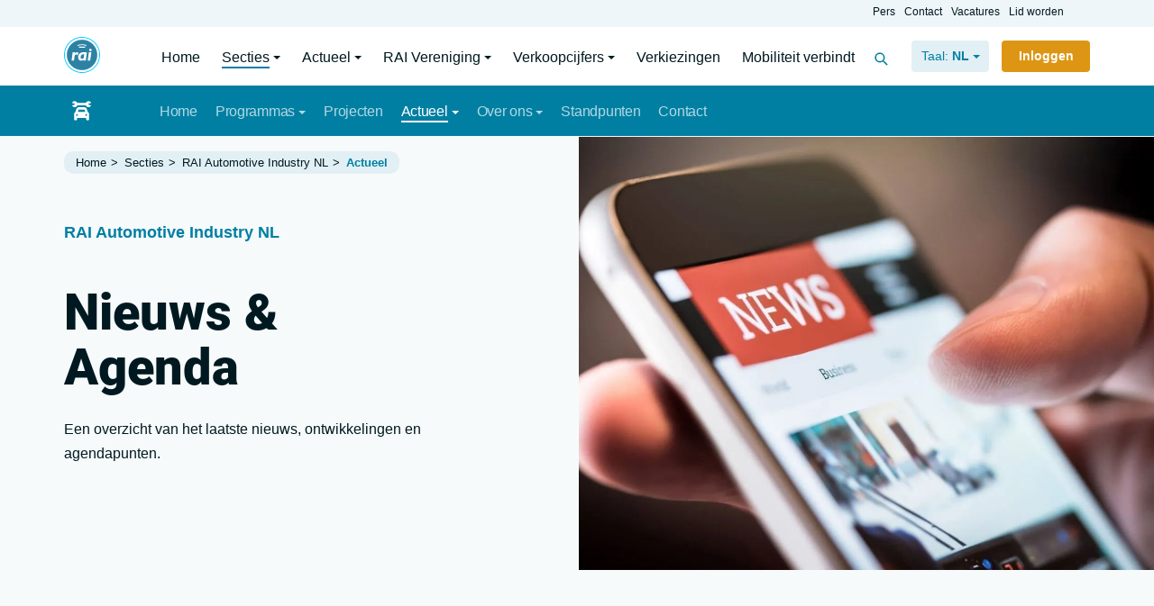

--- FILE ---
content_type: text/html; charset=UTF-8
request_url: https://www.raivereniging.nl/secties/rai-automotive-industry-nl/actueel/
body_size: 28902
content:
<!doctype html><html prefix="og: http://ogp.me/ns#" lang=nl><head><meta charset=utf-8><meta name=viewport content="width=device-width, user-scalable=yes, shrink-to-fit=yes, initial-scale=1, minimum-scale=1"><title>Actueel | RAI Vereniging</title><link rel=alternate href="https://www.raivereniging.nl/secties/rai-automotive-industry-nl/actueel/" hreflang=nl><link rel=alternate href="https://www.raivereniging.nl/secties/rai-automotive-industry-nl/actueel/" hreflang=x-default><link rel=canonical href="https://www.raivereniging.nl/secties/rai-automotive-industry-nl/actueel/" ><link rel=apple-touch-icon href="https://www.raivereniging.nl/file/img/icon/apple-touch-icon.png" sizes=180x180><link rel=icon href="https://www.raivereniging.nl/file/img/icon/favicon-32x32.png" sizes=32x32><link rel=icon href="https://www.raivereniging.nl/file/img/icon/favicon-16x16.png" sizes=16x16><link rel=mask-icon href="https://www.raivereniging.nl/file/img/icon/safari-pinned-tab.svg" color="#2D82A4"><link rel=manifest href="/manifest.json" crossorigin=use-credentials><link rel="shortcut icon" href="https://www.raivereniging.nl/file/img/icon/favicon.ico" ><link rel=preconnect href="https://www.google-analytics.com/analytics.js" ><link rel=prefetch href="https://www.raivereniging.nl/file/img/icon/svg/sprite.svg" ><link rel=preload href="https://www.raivereniging.nl/file/css/fonts/roboto-v27-latin/roboto-v27-latin-300.woff2"  as=font type="font/woff2" crossorigin><link rel=preload href="https://www.raivereniging.nl/file/css/fonts/roboto-v27-latin/roboto-v27-latin-900.woff2"  as=font type="font/woff2" crossorigin><meta name=theme-color content="#2D82A4"><meta name=msapplication-TileColor content="#2D82A4"><meta name=msapplication-config content="/file/img/icon/browserconfig.xml"><meta name=application-name content="RAI Vereniging"><meta name=apple-mobile-web-app-title content="RAI Vereniging"><meta name=keywords content="RAI Vereniging, personenauto&rsquo;s, vrachtauto&#039;s,aanhangwagens en opleggers, carrosserie&euml;n en speciale voertuigen, motorfietsen en scooters, brom- en snorfietsen,fietsen, onderdelen, garage-uitrusting"><meta name=description content="RAI Vereniging behartigt de belangen van zo&rsquo;n 700 fabrikanten en importeurs in alle geledingen van de mobiliteitsbranche"><meta name="twitter:card" content=summary><meta property="og:type" content=website><meta property="og:site_name" content="RAI Vereniging"><meta property="og:locale" content=nl><meta property="og:title" content=Actueel><meta property="og:url" content="https://www.raivereniging.nl/secties/rai-automotive-industry-nl/actueel/"><meta property="og:description" content="RAI Vereniging behartigt de belangen van zo&rsquo;n 700 fabrikanten en importeurs in alle geledingen van de mobiliteitsbranche"><meta property="og:image" content="/file/upload/img/header/news-hero.jpg"><link href="https://www.raivereniging.nl/file/min/e692fb45a4cefac0db9e5892a5d9c9d0.css" rel=prefetch as=style><script defer src="https://www.raivereniging.nl/file/cdn/ajax/libs/jquery/3.5.1/jquery.min.js"></script><script defer src="https://www.raivereniging.nl/file/min/a876e59b0dc2f45a639af27bc473439e.js"></script><noscript><style type="text/css">html body .no-js-hidden {display: none!important;}body .tab-content > .tab-pane,html body .no-js-block {display: block!important;opacity: 1!important;}.js-only {opacity: 0.3;}.js-only:before {background-color: #fff;}html body .no-js-block,img[onload][style*=opacity],html body .js-enable:after,html body .js-only:after {opacity: 1!important;}</style></noscript><style id="critical-path-css">*{-webkit-box-sizing:border-box;-moz-box-sizing:border-box;box-sizing:border-box;}*:before,*:after{-webkit-box-sizing:border-box;-moz-box-sizing:border-box;box-sizing:border-box;}html{font-family:sans-serif;-webkit-text-size-adjust:100%;-ms-text-size-adjust:100%;}body{margin:0;}article,aside,details,figcaption,figure,footer,header,hgroup,main,menu,nav,section,summary{display:block;}audio,canvas,progress,video{display:inline-block;vertical-align:baseline;}audio:not([controls]){display:none;height:0;}hr{margin-top:20px;margin-bottom:20px;border:0;border-top:1px solid #eee;}a,area,button,input,label,select,summary,textarea{-ms-touch-action:manipulation;touch-action:manipulation;}abbr[title]{border-bottom:1px dotted;text-decoration:none;}.btn,label,[role="button"]{cursor:pointer;}b,strong{font-weight:700;}.clearfix:before,.clearfix:after,.dl-horizontal dd:before,.dl-horizontal dd:after,.container:before,.container:after,.container-fluid:before,.container-fluid:after,.row:before,.row:after,.form-horizontal .form-group:before,.form-horizontal .form-group:after,.btn-toolbar:before,.btn-toolbar:after,.btn-group-vertical > .btn-group:before,.btn-group-vertical > .btn-group:after,.nav:before,.nav:after,.navbar:before,.navbar:after,.navbar-header:before,.navbar-header:after,.navbar-collapse:before,.navbar-collapse:after,.pager:before,.pager:after,.panel-body:before,.panel-body:after,.modal-header:before,.modal-header:after,.modal-footer:before,.modal-footer:after{display:table;content:" ";}.row-eq-height:before{max-width:0!important;}.clearfix:after,.dl-horizontal dd:after,.container:after,.container-fluid:after,.row:after,.form-horizontal .form-group:after,.btn-toolbar:after,.btn-group-vertical > .btn-group:after,.nav:after,.navbar:after,.navbar-header:after,.navbar-collapse:after,.pager:after,.panel-body:after,.modal-header:after,.modal-footer:after{clear:both;}.container{padding-right:1rem;padding-left:1rem;margin-right:auto;margin-left:auto;}@media (min-width:768px){.container{width:750px;}}@media (min-width:992px){.container{width:970px;}}@media (min-width:1200px){.container{width:1170px;}}@media (min-width:1600px){.container{width:1504px;}}.container-fluid{padding-right:15px;padding-left:15px;margin-right:auto;margin-left:auto;}.row{--bs-gutter-x:1.5rem;margin-right:calc(var(--bs-gutter-x) * -.5);margin-left:calc(var(--bs-gutter-x) * -.5);}.row-eq-height{display:-webkit-box;display:-webkit-flex;display:-ms-flexbox;display:flex;flex-wrap:wrap;}.col-xs-1,.col-xs-2,.col-xs-3,.col-xs-4,.col-xs-5,.col-xs-6,.col-xs-7,.col-xs-8,.col-xs-9,.col-xs-10,.col-xs-11,.col-xs-12,.col-sm-1,.col-sm-2,.col-sm-3,.col-sm-4,.col-sm-5,.col-sm-6,.col-sm-7,.col-sm-8,.col-sm-9,.col-sm-10,.col-sm-11,.col-sm-12,.col-md-1,.col-md-2,.col-md-3,.col-md-4,.col-md-5,.col-md-6,.col-md-7,.col-md-8,.col-md-9,.col-md-10,.col-md-11,.col-md-12,.col-lg-1,.col-lg-2,.col-lg-3,.col-lg-4,.col-lg-5,.col-lg-6,.col-lg-7,.col-lg-8,.col-lg-9,.col-lg-10,.col-lg-11,.col-lg-12,.col-xl-1,.col-xl-2,.col-xl-3,.col-xl-4,.col-xl-5,.col-xl-6,.col-xl-7,.col-xl-8,.col-xl-9,.col-xl-10,.col-xl-11,.col-xl-12{position:relative;min-height:1px;padding-right:calc(var(--bs-gutter-x) * .5);padding-left:calc(var(--bs-gutter-x) * .5);}.gx-0{--bs-gutter-x:0;}.gx-1{--bs-gutter-x:0.25rem;}.gx-2{--bs-gutter-x:0.5rem;}.gx-3{--bs-gutter-x:1rem;}.gx-4{--bs-gutter-x:1.5rem;}.gx-5{--bs-gutter-x:3rem;}@media (min-width:544px){.gx-sm-3{--bs-gutter-x:1rem;}}.col-xs-1{float:left;width:8.333333%;}.col-xs-2{float:left;width:16.666667%;}.col-xs-3{float:left;width:25%;}.col-xs-4{float:left;width:33.333333%;}.col-xs-5{float:left;width:41.666667%;}.col-xs-6{float:left;width:50%;}.col-xs-7{float:left;width:58.333333%;}.col-xs-8{float:left;width:66.666667%;}.col-xs-9{float:left;width:75%;}.col-xs-10{float:left;width:83.333333%;}.col-xs-11{float:left;width:91.666667%;}.col-xs-12{float:left;width:100%;}.pull-xs-0{right:auto;}.pull-xs-1{right:8.333333%;}.pull-xs-2{right:16.666667%;}.pull-xs-3{right:25%;}.pull-xs-4{right:33.333333%;}.pull-xs-5{right:41.666667%;}.pull-xs-6{right:50%;}.pull-xs-7{right:58.333333%;}.pull-xs-8{right:66.666667%;}.pull-xs-9{right:75%;}.pull-xs-10{right:83.333333%;}.pull-xs-11{right:91.666667%;}.pull-xs-12{right:100%;}.push-xs-0{left:auto;}.push-xs-1{left:8.333333%;}.push-xs-2{left:16.666667%;}.push-xs-3{left:25%;}.push-xs-4{left:33.333333%;}.push-xs-5{left:41.666667%;}.push-xs-6{left:50%;}.push-xs-7{left:58.333333%;}.push-xs-8{left:66.666667%;}.push-xs-9{left:75%;}.push-xs-10{left:83.333333%;}.push-xs-11{left:91.666667%;}.push-xs-12{left:100%;}.offset-xs-1{margin-left:8.333333%;}.offset-xs-2{margin-left:16.666667%;}.offset-xs-3{margin-left:25%;}.offset-xs-4{margin-left:33.333333%;}.offset-xs-5{margin-left:41.666667%;}.offset-xs-6{margin-left:50%;}.offset-xs-7{margin-left:58.333333%;}.offset-xs-8{margin-left:66.666667%;}.offset-xs-9{margin-left:75%;}.offset-xs-10{margin-left:83.333333%;}.offset-xs-11{margin-left:91.666667%;}@media (min-width:544px){.col-sm-1{float:left;width:8.333333%;}.col-sm-2{float:left;width:16.666667%;}.col-sm-3{float:left;width:25%;}.col-sm-4{float:left;width:33.333333%;}.col-sm-5{float:left;width:41.666667%;}.col-sm-6{float:left;width:50%;}.col-sm-7{float:left;width:58.333333%;}.col-sm-8{float:left;width:66.666667%;}.col-sm-9{float:left;width:75%;}.col-sm-10{float:left;width:83.333333%;}.col-sm-11{float:left;width:91.666667%;}.col-sm-12{float:left;width:100%;}.pull-sm-0{right:auto;}.pull-sm-1{right:8.333333%;}.pull-sm-2{right:16.666667%;}.pull-sm-3{right:25%;}.pull-sm-4{right:33.333333%;}.pull-sm-5{right:41.666667%;}.pull-sm-6{right:50%;}.pull-sm-7{right:58.333333%;}.pull-sm-8{right:66.666667%;}.pull-sm-9{right:75%;}.pull-sm-10{right:83.333333%;}.pull-sm-11{right:91.666667%;}.pull-sm-12{right:100%;}.push-sm-0{left:auto;}.push-sm-1{left:8.333333%;}.push-sm-2{left:16.666667%;}.push-sm-3{left:25%;}.push-sm-4{left:33.333333%;}.push-sm-5{left:41.666667%;}.push-sm-6{left:50%;}.push-sm-7{left:58.333333%;}.push-sm-8{left:66.666667%;}.push-sm-9{left:75%;}.push-sm-10{left:83.333333%;}.push-sm-11{left:91.666667%;}.push-sm-12{left:100%;}.offset-sm-0{margin-left:0%;}.offset-sm-1{margin-left:8.333333%;}.offset-sm-2{margin-left:16.666667%;}.offset-sm-3{margin-left:25%;}.offset-sm-4{margin-left:33.333333%;}.offset-sm-5{margin-left:41.666667%;}.offset-sm-6{margin-left:50%;}.offset-sm-7{margin-left:58.333333%;}.offset-sm-8{margin-left:66.666667%;}.offset-sm-9{margin-left:75%;}.offset-sm-10{margin-left:83.333333%;}.offset-sm-11{margin-left:91.666667%;}}@media (min-width:768px){.col-md-1{float:left;width:8.333333%;}.col-md-2{float:left;width:16.666667%;}.col-md-3{float:left;width:25%;}.col-md-4{float:left;width:33.333333%;}.col-md-5{float:left;width:41.666667%;}.col-md-6{float:left;width:50%;}.col-md-7{float:left;width:58.333333%;}.col-md-8{float:left;width:66.666667%;}.col-md-9{float:left;width:75%;}.col-md-10{float:left;width:83.333333%;}.col-md-11{float:left;width:91.666667%;}.col-md-12{float:left;width:100%;}.pull-md-0{right:auto;}.pull-md-1{right:8.333333%;}.pull-md-2{right:16.666667%;}.pull-md-3{right:25%;}.pull-md-4{right:33.333333%;}.pull-md-5{right:41.666667%;}.pull-md-6{right:50%;}.pull-md-7{right:58.333333%;}.pull-md-8{right:66.666667%;}.pull-md-9{right:75%;}.pull-md-10{right:83.333333%;}.pull-md-11{right:91.666667%;}.pull-md-12{right:100%;}.push-md-0{left:auto;}.push-md-1{left:8.333333%;}.push-md-2{left:16.666667%;}.push-md-3{left:25%;}.push-md-4{left:33.333333%;}.push-md-5{left:41.666667%;}.push-md-6{left:50%;}.push-md-7{left:58.333333%;}.push-md-8{left:66.666667%;}.push-md-9{left:75%;}.push-md-10{left:83.333333%;}.push-md-11{left:91.666667%;}.push-md-12{left:100%;}.offset-md-0{margin-left:0%;}.offset-md-1{margin-left:8.333333%;}.offset-md-2{margin-left:16.666667%;}.offset-md-3{margin-left:25%;}.offset-md-4{margin-left:33.333333%;}.offset-md-5{margin-left:41.666667%;}.offset-md-6{margin-left:50%;}.offset-md-7{margin-left:58.333333%;}.offset-md-8{margin-left:66.666667%;}.offset-md-9{margin-left:75%;}.offset-md-10{margin-left:83.333333%;}.offset-md-11{margin-left:91.666667%;}}@media (min-width:992px){.col-lg-1{float:left;width:8.333333%;}.col-lg-2{float:left;width:16.666667%;}.col-lg-3{float:left;width:25%;}.col-lg-4{float:left;width:33.333333%;}.col-lg-5{float:left;width:41.666667%;}.col-lg-6{float:left;width:50%;}.col-lg-7{float:left;width:58.333333%;}.col-lg-8{float:left;width:66.666667%;}.col-lg-9{float:left;width:75%;}.col-lg-10{float:left;width:83.333333%;}.col-lg-11{float:left;width:91.666667%;}.col-lg-12{float:left;width:100%;}.pull-lg-0{right:auto;}.pull-lg-1{right:8.333333%;}.pull-lg-2{right:16.666667%;}.pull-lg-3{right:25%;}.pull-lg-4{right:33.333333%;}.pull-lg-5{right:41.666667%;}.pull-lg-6{right:50%;}.pull-lg-7{right:58.333333%;}.pull-lg-8{right:66.666667%;}.pull-lg-9{right:75%;}.pull-lg-10{right:83.333333%;}.pull-lg-11{right:91.666667%;}.pull-lg-12{right:100%;}.push-lg-0{left:auto;}.push-lg-1{left:8.333333%;}.push-lg-2{left:16.666667%;}.push-lg-3{left:25%;}.push-lg-4{left:33.333333%;}.push-lg-5{left:41.666667%;}.push-lg-6{left:50%;}.push-lg-7{left:58.333333%;}.push-lg-8{left:66.666667%;}.push-lg-9{left:75%;}.push-lg-10{left:83.333333%;}.push-lg-11{left:91.666667%;}.push-lg-12{left:100%;}.offset-lg-0{margin-left:0%;}.offset-lg-1{margin-left:8.333333%;}.offset-lg-2{margin-left:16.666667%;}.offset-lg-3{margin-left:25%;}.offset-lg-4{margin-left:33.333333%;}.offset-lg-5{margin-left:41.666667%;}.offset-lg-6{margin-left:50%;}.offset-lg-7{margin-left:58.333333%;}.offset-lg-8{margin-left:66.666667%;}.offset-lg-9{margin-left:75%;}.offset-lg-10{margin-left:83.333333%;}.offset-lg-11{margin-left:91.666667%;}}@media (min-width:1200px){.col-xl-1{float:left;width:8.333333%;}.col-xl-2{float:left;width:16.666667%;}.col-xl-3{float:left;width:25%;}.col-xl-4{float:left;width:33.333333%;}.col-xl-5{float:left;width:41.666667%;}.col-xl-6{float:left;width:50%;}.col-xl-7{float:left;width:58.333333%;}.col-xl-8{float:left;width:66.666667%;}.col-xl-9{float:left;width:75%;}.col-xl-10{float:left;width:83.333333%;}.col-xl-11{float:left;width:91.666667%;}.col-xl-12{float:left;width:100%;}.pull-xl-0{right:auto;}.pull-xl-1{right:8.333333%;}.pull-xl-2{right:16.666667%;}.pull-xl-3{right:25%;}.pull-xl-4{right:33.333333%;}.pull-xl-5{right:41.666667%;}.pull-xl-6{right:50%;}.pull-xl-7{right:58.333333%;}.pull-xl-8{right:66.666667%;}.pull-xl-9{right:75%;}.pull-xl-10{right:83.333333%;}.pull-xl-11{right:91.666667%;}.pull-xl-12{right:100%;}.push-xl-0{left:auto;}.push-xl-1{left:8.333333%;}.push-xl-2{left:16.666667%;}.push-xl-3{left:25%;}.push-xl-4{left:33.333333%;}.push-xl-5{left:41.666667%;}.push-xl-6{left:50%;}.push-xl-7{left:58.333333%;}.push-xl-8{left:66.666667%;}.push-xl-9{left:75%;}.push-xl-10{left:83.333333%;}.push-xl-11{left:91.666667%;}.push-xl-12{left:100%;}.offset-xl-0{margin-left:0%;}.offset-xl-1{margin-left:8.333333%;}.offset-xl-2{margin-left:16.666667%;}.offset-xl-3{margin-left:25%;}.offset-xl-4{margin-left:33.333333%;}.offset-xl-5{margin-left:41.666667%;}.offset-xl-6{margin-left:50%;}.offset-xl-7{margin-left:58.333333%;}.offset-xl-8{margin-left:66.666667%;}.offset-xl-9{margin-left:75%;}.offset-xl-10{margin-left:83.333333%;}.offset-xl-11{margin-left:91.666667%;}}@media (min-width:1600px){.col-xxl-1{float:left;width:8.333333%;}.col-xxl-2{float:left;width:16.666667%;}.col-xxl-3{float:left;width:25%;}.col-xxl-4{float:left;width:33.333333%;}.col-xxl-5{float:left;width:41.666667%;}.col-xxl-6{float:left;width:50%;}.col-xxl-7{float:left;width:58.333333%;}.col-xxl-8{float:left;width:66.666667%;}.col-xxl-9{float:left;width:75%;}.col-xxl-10{float:left;width:83.333333%;}.col-xxl-11{float:left;width:91.666667%;}.col-xxl-12{float:left;width:100%;}}body,html{font-family:-apple-system,BlinkMacSystemFont,"Segoe UI",Roboto,"Helvetica Neue",Arial,sans-serif;}p{font-size:1em;line-height:1.7;margin:0 0 1.5em 0;}blockquote{padding:3rem;margin:4rem auto;font-size:1.1em;border-left:5px solid #eee;}blockquote p:last-child,blockquote ul:last-child,blockquote ol:last-child{margin-bottom:0;}h1,h2,h3,h4,h5,h6,.h1,.h2,.h3,.h4,.h5,.h6{font-family:inherit;font-weight:600;line-height:1.1;padding:0.675rem 0;margin:0;}h1,.h1{font-size:3.5em;padding-top:1.25rem;padding-bottom:1.5rem;font-weight:900;}h2,.h2{font-size:1.75em;font-weight:900;padding-top:1.25rem;}h3,.h3{font-size:1.25em;padding-bottom:1.25rem;padding-top:1.25rem;}h4,.h4{font-size:1em;}.blog article h4{margin-bottom:0;}h5,.h5{font-size:1em;}h6,.h6{font-size:1em;}pre{display:block;padding:1rem;margin:0 0 10px;word-break:break-all;word-wrap:break-word;background-color:#f5f5f5;border-radius:0.2rem;overflow:auto;}.lead{font-size:1.25em;margin-bottom:20px;font-weight:400;line-height:1.4;}.font-size-1{font-size:0.9em!important;}.text-xxs{font-size:.75rem!important;}.text-xs{font-size:.875rem!important;}.text-sm{font-size:.9375rem!important;}.text-md{font-size:1.125rem;}.text-lg{font-size:1.25rem!important;}.text-xl{font-size:1.5rem!important;}.lh-100{line-height:1!important;}.lh-120{line-height:1.2!important;}.lh-180{line-height:1.8!important;}.text-ucfirst:first-letter{text-transform:uppercase;}small,.small{font-size:85%;}mark,.mark{padding:.2em;background-color:#fcf8e3;}.text-justify{text-align:justify;}.text-nowrap{white-space:nowrap;}.text-truncate{overflow:hidden;text-overflow:ellipsis;white-space:nowrap;}.text-lowercase{text-transform:lowercase;}.text-uppercase{text-transform:uppercase;}.text-capitalize{text-transform:capitalize;}.text-decoration-none{text-decoration:none !important;}.font-weight-light{font-weight:300;}.font-weight-normal{font-weight:400!important;}.font-weight-medium{font-weight:500;}.font-weight-semi-bold{font-weight:600!important;}.font-weight-bold{font-weight:700!important;}.display-2{font-size:5.5rem;font-weight:300;line-height:1.2;}.badge{display:inline-block;min-width:10px;padding:5px 10px;font-weight:700;line-height:1;color:#fff;text-align:center;white-space:nowrap;vertical-align:middle;border-radius:20px;font-size:0.9em;}.badge:empty{display:none;}label{display:inline-block;max-width:100%;margin-bottom:5px;font-weight:bold;}.label{display:inline-block;padding:.35rem .5rem;font-size:80%;line-height:1;text-align:center;white-space:nowrap;vertical-align:baseline;border-radius:.375rem;transition:color .15s ease-in-out,background-color;}.label-pill{padding-right:.875em;padding-left:.875em;border-radius:50rem;}.label:empty{display:none;}.btn .label{position:relative;top:-1px;}.btn{position:relative;display:inline-block;font-weight:600;color:#1f2d3d;font-size:0.875rem;text-align:center;vertical-align:middle;-webkit-user-select:none;-moz-user-select:none;-ms-user-select:none;user-select:none;background-color:transparent;border:0.15rem solid transparent;padding:0.35rem 0.75rem;border-radius:0.25rem;transition:opacity 0.1s ease-in,color 0.2s ease-in-out,background-color 0.2s ease-in-out;text-decoration:none;}.btn-circle{width:45px;border-radius:45px;}@media (max-width:767.98px){.label,.btn{transition:none;}}.btn:hover{color:#1f2d3d;text-decoration:none;}.btn.disabled,.btn:disabled{opacity:0.65;}.btn:not(:disabled):not(.disabled){cursor:pointer;}a.btn.disabled,fieldset:disabled a.btn{pointer-events:none;}.btn-white:before{color:#fff;}.btn-white{color:#273444;background-color:#FFF;border-color:#FFF;}.btn-white:hover{color:#273444;background-color:#ececec;border-color:#e6e6e6;}.btn-white.disabled,.btn-white:disabled{color:#273444;background-color:#FFF;border-color:#FFF;}.btn-white:not(:disabled):not(.disabled):active,.btn-white:not(:disabled):not(.disabled).active,.show > .btn-white.dropdown-toggle{color:#273444;background-color:#e6e6e6;border-color:#dfdfdf;}.btn-primary{color:#fff;background-color:#007FA3;border-color:#007FA3;}.btn-primary:hover{color:#fff;background-color:#006c8b;border-color:#006c8b;}.btn-primary.disabled,.btn-primary:disabled{color:#BCBCBC;background-color:#EBEBEB;border-color:#EBEBEB}.btn-primary:not(:disabled):not(.disabled):active,.btn-primary:not(:disabled):not(.disabled).active,.show > .btn-primary.dropdown-toggle{color:#fff;background-color:#006682;border-color:#005f7a;}.btn-secondary{color:#fff;background-color:#BCBCBC ;border-color:#BCBCBC ;}.btn-secondary:hover{color:#fff;background-color:#a0a0a0;border-color:#a0a0a0;}.btn-secondary.disabled,.btn-secondary:disabled{color:#BCBCBC;background-color:#EBEBEB;border-color:#EBEBEB}.btn-secondary:not(:disabled):not(.disabled):active,.btn-secondary:not(:disabled):not(.disabled).active,.show > .btn-secondary.dropdown-toggle{color:#fff;background-color:#969696;border-color:#8d8d8d;}.btn-success{color:#fff;background-color:#05C11B;border-color:#05C11B;}.btn-success:hover{color:#fff;background-color:#04a417;border-color:#04a417;}.btn-success.disabled,.btn-success:disabled{color:#BCBCBC;background-color:#EBEBEB;border-color:#EBEBEB}.btn-success:not(:disabled):not(.disabled):active,.btn-success:not(:disabled):not(.disabled).active,.show > .btn-success.dropdown-toggle{color:#fff;background-color:#049a16;border-color:#049114;}.btn-info{color:#fff;background-color:#00CCFF;border-color:#00CCFF;}.btn-info:hover{color:#fff;background-color:#00add9;border-color:#00add9;}.btn-info.disabled,.btn-info:disabled{color:#BCBCBC;background-color:#EBEBEB;border-color:#EBEBEB}.btn-info:not(:disabled):not(.disabled).active,.btn-info:not(:disabled):not(.disabled):active,.show>.btn-info.dropdown-toggle{color:#fff;background-color:#00a3cc;border-color:#0099bf;}.btn-warning{color:#fff;background-color:#DD9613;border-color:#DD9613;}.btn-warning:hover{color:#fff;background-color:#CC8F1E;border-color:#CC8F1E;}.btn-warning.disabled,.btn-warning:disabled{color:#BCBCBC;background-color:#EBEBEB;border-color:#EBEBEB;}.btn-warning:not(:disabled):not(.disabled).active,.btn-warning:not(:disabled):not(.disabled):active,.show>.btn-warning.dropdown-toggle{color:#fff;background-color:#b1780f;border-color:#a6710e;}.btn-danger{color:#fff;background-color:#B72020;border-color:#B72020;}.btn-danger:hover{color:#fff;background-color:#9c1b1b;border-color:#9c1b1b;}.btn-danger.disabled,.btn-danger:disabled{color:#BCBCBC;background-color:#EBEBEB;border-color:#EBEBEB}.btn-danger:not(:disabled):not(.disabled):active,.btn-danger:not(:disabled):not(.disabled).active,.show > .btn-danger.dropdown-toggle{color:#fff;background-color:#921a1a;border-color:#891818;}.btn-light:before,.btn-light{color:#007FA3;}.btn-light{background-color:#E2F0F5;border-color:#E2F0F5;}.btn-light:hover{color:#007FA3 ;background-color:#e6f2f7;border-color:#e6f2f7;}.btn-light.disabled,.btn-light:disabled{color:#BCBCBC;background-color:#EBEBEB;border-color:#EBEBEB}.btn-light:not(:disabled):not(.disabled):active,.btn-light:not(:disabled):not(.disabled).active,.show > .btn-light.dropdown-toggle{color:#007FA3 ;background-color:#e8f3f7;border-color:#e5f2f6;}.btn-muted:before,.btn-muted{color:#586B80;}.btn-muted{background-color:rgba(113,134,157,0.1);border-color:transparent;}.btn-muted.disabled,.btn-muted:disabled{color:#586B80;background-color:rgba(113,134,157,0.1);}.btn-muted:not(:disabled):not(.disabled):active,.btn-muted:not(:disabled):not(.disabled).active,.show > .btn-muted.dropdown-toggle{color:#fff;background-color:#586B80;}.btn-dark{color:#fff;background-color:#1f2d3d;border-color:#1f2d3d;}.btn-dark:hover{color:#fff;background-color:#0c0d0e;border-color:#060707;}.btn-dark.disabled,.btn-dark:disabled{color:#BCBCBC;background-color:#EBEBEB;border-color:#EBEBEB}.btn-dark:not(:disabled):not(.disabled):active,.btn-dark:not(:disabled):not(.disabled).active,.show > .btn-dark.dropdown-toggle{color:#fff;background-color:#060707;border-color:black;}.btn-primary:before,.btn-outline-primary{color:#007FA3;border-color:#007FA3;}.btn-outline-primary:focus,.btn-outline-primary:hover{color:#fff!important;background-color:#007FA3;border-color:#007FA3;}.btn-outline-primary.disabled,.btn-outline-primary:disabled{color:#007FA3;background-color:transparent;}.btn-outline-primary:not(:disabled):not(.disabled):active,.btn-outline-primary:not(:disabled):not(.disabled).active,.show > .btn-outline-primary.dropdown-toggle{color:#fff;background-color:#007FA3;border-color:#007FA3;}.btn-secondary:before,.btn-outline-secondary{color:#71869d;border-color:#71869d;}.btn-outline-secondary:focus,.btn-outline-secondary:hover{color:#fff;background-color:#71869d;border-color:#71869d;}.btn-outline-secondary.disabled,.btn-outline-secondary:disabled{color:#71869d;background-color:transparent;}.btn-outline-secondary:not(:disabled):not(.disabled):active,.btn-outline-secondary:not(:disabled):not(.disabled).active,.show > .btn-outline-secondary.dropdown-toggle{color:#fff;background-color:#71869d;border-color:#71869d;}.btn-success:before,.btn-outline-success{color:#05C11B;border-color:#05C11B;}.btn-outline-success:focus,.btn-outline-success:hover{color:#fff!important;background-color:#05C11B;border-color:#05C11B;}.btn-outline-success.disabled,.btn-outline-success:disabled{color:#05C11B;background-color:transparent;}.btn-outline-success:not(:disabled):not(.disabled):active,.btn-outline-success:not(:disabled):not(.disabled).active,.show > .btn-outline-success.dropdown-toggle{color:#fff;background-color:#05C11B;border-color:#05C11B;}.btn-info:before,.btn-outline-info{color:#00CCFF;border-color:#00CCFF;}.btn-outline-info:focus,.btn-outline-info:hover{color:#fff;background-color:#00CCFF;border-color:#00CCFF;}.btn-outline-info.disabled,.btn-outline-info:disabled{color:#00CCFF;background-color:transparent;}.btn-outline-info:not(:disabled):not(.disabled):active,.btn-outline-info:not(:disabled):not(.disabled).active,.show > .btn-outline-info.dropdown-toggle{color:#fff!important;background-color:#00CCFF;border-color:#00CCFF;}.btn-warning:before,.btn-outline-warning{color:#DD9613;border-color:#DD9613;}.btn-outline-warning:focus,.btn-outline-warning:hover{color:#1f2d3d!important;background-color:#DD9613;border-color:#DD9613;}.btn-outline-warning.disabled,.btn-outline-warning:disabled{color:#DD9613;background-color:transparent;}.btn-outline-warning:not(:disabled):not(.disabled):active,.btn-outline-warning:not(:disabled):not(.disabled).active,.show > .btn-outline-warning.dropdown-toggle{color:#1f2d3d;background-color:#DD9613;border-color:#DD9613;}.btn-danger:before,.btn-outline-danger{color:#B72020;border-color:#B72020;}.btn-outline-danger:focus,.btn-outline-danger:hover{color:#fff!important;background-color:#B72020;border-color:#B72020;}.btn-outline-danger.disabled,.btn-outline-danger:disabled{color:#B72020;background-color:transparent;}.btn-outline-danger:not(:disabled):not(.disabled):active,.btn-outline-danger:not(:disabled):not(.disabled).active,.show > .btn-outline-danger.dropdown-toggle{color:#fff;background-color:#B72020;border-color:#B72020;}[class*="bg-"] .btn-light:before,.btn-outline-light{color:#001921;border-color:#E2F0F5;}.btn-outline-light:focus,.btn-outline-light:hover{color:#001921 ;background-color:transparent;border-color:#E2F0F5;}.btn-outline-light.disabled,.btn-outline-light:disabled{color:#f4f4f4;background-color:transparent;}.btn-outline-light:not(:disabled):not(.disabled):active,.btn-outline-light:not(:disabled):not(.disabled).active,.show > .btn-outline-light.dropdown-toggle{color:#001921 ;background-color:#f4f4f4;border-color:#f4f4f4;}.btn-dark:before,.btn-outline-dark{color:#001921 ;border-color:#001921 ;}.btn-outline-dark:focus,.btn-outline-dark:hover{color:#fff;background-color:#1f2d3d ;border-color:#1f2d3d ;}.btn-outline-dark.disabled,.btn-outline-dark:disabled{color:#1f2d3d ;background-color:transparent;}.btn-outline-dark:not(:disabled):not(.disabled):active,.btn-outline-dark:not(:disabled):not(.disabled).active,.show > .btn-outline-dark.dropdown-toggle{color:#fff;background-color:#1f2d3d ;border-color:#1f2d3d ;}.btn-link{font-weight:400;color:#007FA3;text-decoration:none;}.btn-link:hover{color:#2a6072;text-decoration:none;}.btn-link:focus,.btn-link.focus{text-decoration:none;}.btn-link:disabled,.btn-link.disabled{color:#8c98a4;pointer-events:none;}.btn-lg,.btn-group-lg > .btn{padding:1rem 1.875rem;font-size:1rem;line-height:1.5;}.btn-sm,.btn-group-sm > .btn{padding:0.5rem 1.25rem;font-size:0.875rem;line-height:1.5;}.btn-xs{font-size:0.75rem;font-weight:400;padding:0.275rem 0.75rem;}.btn-icon{position:relative;display:-ms-inline-flexbox;display:inline-flex;-ms-flex-negative:0;flex-shrink:0;-ms-flex-pack:center;justify-content:center;-ms-flex-align:center;align-items:center;font-size:1rem;font-weight:400;width:3.125rem;height:3.125rem;padding:0;}.btn-icon.btn-xs{font-size:0.75rem;width:1.75rem;height:1.75rem;}.btn-block{display:block;width:100%;}.btn-block + .btn-block{margin-top:0.5rem;}.btn-before:hover:before,.btn-more:hover:after{transform:translateX(0.5rem);}.list-svglist .btn:after,.btn-before:before,.btn-more:after{display:inline-block;position:relative;top:0.3rem;margin-left:0.5rem;width:18px;height:25px;border-radius:50%;content:url(https://www.raivereniging.nl/file/upload/img/icons/24x24/arrow-right.svg);transition:transform 0.3s;}a{color:#007FA3;background-color:transparent;}a:not([href]):not([tabindex]):not(.btn):not(.disabled),a:not([href]):not([tabindex]):focus,a:not([href]):not([tabindex]):hover{color:inherit;text-decoration:none;}header button:focus,header a .btn:focus,a:focus,a:hover{outline-color:#007FA3;outline-offset:3px;}.btn:focus{outline-width:0;}.btn:before{transition:opacity 0.1s ease-in;opacity:0;content:"";position:absolute;}.btn:focus:before{opacity:1;left:0;right:0;top:0;bottom:0;margin:-0.25rem;border-radius:0.25rem;box-shadow:0 0 0 0.2rem currentColor;background-color:transparent!important;}.list-svglist .btn:focus:before{color:#000;}.btn.initial-outline:focus:before{display:none;}.btn.initial-outline:focus{outline-width:initial;}#footer .footer-2 a:not(.btn):focus,#footer .footer-3 a:not(.btn):focus{outline-color:#fff;}.checkbox input:focus + label:before,.radio input:focus + label:before,.form-control:focus{box-shadow:0 0 0 0.2rem #00CCFF;outline:0;}.alert{position:relative;padding:.875rem .875rem;margin-bottom:1rem;border:1px solid transparent;border-radius:.375rem}.alert p:last-child{margin-bottom:0;}.alert-link{font-weight:600}.alert-warning{color:#fff;background-color:#DD9613;border-color:#DD9613}.alert-warning hr{border-top-color:#ffb524}.alert-warning .alert-link{color:#fff;font-weight:600;border-bottom:1px dashed #fff}.alert-warning .close>span:not(.sr-only){color:#fff}.alert-info{color:#fff;background-color:#39dfed;border-color:#39dfed}.alert-info hr{border-top-color:#37aaff}.alert-info .alert-link{color:#fff;font-weight:600;border-bottom:1px dashed #fff}.alert a{text-decoration:underline;}.alert a,.alert-info .close>span:not(.sr-only){color:#fff}.alert-dismissible{padding-right:3rem}.alert-dismissible .close{position:absolute;top:0;right:0;padding:.875rem .875rem;color:inherit}.alert-primary{color:#fff;background-color:#191e5f;border-color:#191e5f}.alert-primary hr{border-top-color:#007ce6}.alert-primary .alert-link{color:#fff;font-weight:600;border-bottom:1px dashed #fff}.alert-primary .close>span:not(.sr-only){color:#fff}.alert-secondary{color:#273444;background-color:#eff2f7;border-color:#eff2f7}.alert-secondary hr{border-top-color:#dee4ef}.alert-secondary .alert-link{color:#273444;font-weight:600;border-bottom:1px dashed #273444}.alert-secondary .close>span:not(.sr-only){color:#273444}.alert-success{color:#fff;background-color:#5cc9a7;border-color:#5cc9a7}.alert-success hr{border-top-color:#49c39d}.alert-success .alert-link{color:#fff;font-weight:600;border-bottom:1px dashed #fff}.alert-success .close>span:not(.sr-only){color:#fff}.alert-danger{color:#fff;background-color:#f25767;border-color:#f25767}.alert-danger hr{border-top-color:#f03f52}.alert-danger .alert-link{color:#fff;font-weight:600;border-bottom:1px dashed #fff}.alert-danger .close>span:not(.sr-only){color:#fff}.alert-light{color:#273444;background-color:#eff2f7;border-color:#eff2f7}.alert-light hr{border-top-color:#dee4ef}.alert-light .alert-link{color:#273444;font-weight:600;border-bottom:1px dashed #273444}.alert-light .close>span:not(.sr-only){color:#273444}.alert-dark{color:#fff;background-color:#090D43;border-color:#090D43}.alert-dark hr{border-top-color:#100e33}.alert-dark .alert-link{color:#fff;font-weight:600;border-bottom:1px dashed #fff}.alert-dark .close>span:not(.sr-only){color:#fff}.alert-neutral{color:#273444;background-color:#fff;border-color:#fff}.alert-neutral hr{border-top-color:#f2f2f2}.alert-neutral .alert-link{color:#273444;font-weight:600;border-bottom:1px dashed #273444}.alert-neutral .close>span:not(.sr-only){color:#273444}.alert-white{color:#273444;background-color:#fff;border-color:#fff}.alert-white hr{border-top-color:#f2f2f2}.alert-white .alert-link{color:#273444;font-weight:600;border-bottom:1px dashed #273444}.alert-white .close>span:not(.sr-only){color:#273444}.nav-flex{display:-ms-flexbox;display:flex;-ms-flex-wrap:wrap;flex-wrap:wrap;padding-left:0;margin-bottom:0;list-style:none;}.nav-tabs > li{float:left;margin-bottom:-1px;}.nav-tabs > li > a{margin-right:2px;}.nav-tabs.nav-justified{width:100%;}.nav-tabs.nav-justified > li{float:none;}.nav-tabs.nav-justified > li > a{text-align:center;width:100%;}.nav-tabs.nav-justified > .dropdown .dropdown-menu{top:auto;left:auto;}.nav-tabs.nav-justified > li{display:table-cell;width:1%;}.nav-tabs.nav-justified > li > a{margin-right:0;}.pos-top,.pos-right,.pos-left,.pos-bottom,.pos-top,.pos-absolute{position:absolute!important;}.pos-top{top:0;}.pos-right{right:0;}.pos-left{left:0;}.pos-bottom{bottom:0;}.pos-center{right:50%;top:50%;transform:translate(50%,-50%);}.pos-center-x{right:50%;transform:translateX(-50%);}.pos-center-y{top:50%;transform:translateY(-50%);}.pull-xs-left{float:left !important;}.pull-xs-right{float:right !important;}.pull-xs-none{float:none !important;}.text-left{text-align:left !important;}.text-right{text-align:right !important;}.text-center,.text-xs-center{text-align:center !important;}@media (min-width:544px){.pull-sm-left{float:left !important;}.pull-sm-right{float:right !important;}.pull-sm-none{float:none !important;}.text-sm-left{text-align:left !important;}.text-sm-right{text-align:right !important;}}@media (min-width:768px){.pull-md-left{float:left !important;}.pull-md-right{float:right !important;}.pull-md-none{float:none !important;}.text-md-left{text-align:left !important;}.text-md-right{text-align:right !important;}}@media (min-width:992px){.pull-lg-left{float:left !important;}.pull-lg-right{float:right !important;}.pull-lg-none{float:none !important;}.text-lg-left{text-align:left !important;}.text-lg-right{text-align:right !important;}.pos-lg-center-x{right:50%;transform:translateX(-50%);}.pos-lg-top{top:0;}.pos-lg-right{right:0;}.pos-lg-left{left:0;}.pos-lg-bottom{bottom:0;}.pos-lg-absolute{position:absolute!important;}}@media (min-width:1200px){.pull-xl-left{float:left !important;}.pull-xl-right{float:right !important;}.pull-xl-none{float:none !important;}}.sr-only{position:absolute;width:1px;height:1px;padding:0;margin:-1px;overflow:hidden;clip:rect(0,0,0,0);border:0;}.sr-only-focusable:active,.sr-only-focusable:focus{position:static;width:auto;height:auto;margin:0;overflow:visible;clip:auto;}.d-none{display:none !important;}.d-inline{display:inline !important;}.d-inline-block{display:inline-block !important;}.d-block{display:block !important;}.d-table{display:table !important;}.d-table-row{display:table-row !important;}.d-table-cell{display:table-cell !important;}.d-flex{display:-ms-flexbox !important;display:flex !important;}.d-flex-column{display:flex!important;flex-direction:column;}.align-items-start{align-items:flex-start;}.align-items-end{align-items:flex-end;}.align-items-center{align-items:center;}.justify-content-center{-ms-flex-pack:center !important;justify-content:center !important;}.d-inline-flex{display:-ms-inline-flexbox !important;display:inline-flex !important;}.d-grid{display:grid!important;}@media(min-width:992px){.d-lg-grid{display:grid!important;}}.w-100{width:100% !important;}.w-75{width:75% !important;}.w-auto{width:auto !important;}.h-100{height:100% !important;}.h-auto{height:auto !important;}.hidden,.hidden-xs-up{display:none !important;}@media (max-width:543.98px){.hidden-xs-down{display:none !important;}}@media (min-width:544px){.hidden-sm-up{display:none !important;}}@media (max-width:767.98px){.hidden-sm-down{display:none !important;}.justify-content-sm-center{-ms-flex-pack:center !important;justify-content:center !important;}}@media (min-width:768px){.hidden-md-up{display:none !important;}}@media (max-width:991.98px){.hidden-md-down{display:none !important;}}@media (min-width:992px){.hidden-lg-up{display:none !important;}.d-lg-inline-block{display:inline-block!important;}}@media (max-width:1199.98px){.hidden-lg-down{display:none !important;}}@media (min-width:1200px){.hidden-xl-up{display:none !important;}}.hidden-xl-down{display:none !important;}.invisible{visibility:hidden;}.opacity-75{opacity:.75;}.opacity-85{opacity:.85;}.fill-secondary{fill:#EFF2F7;}.shadow{box-shadow:0 3px 6px #0066831A!important;}.list-pricelist .list-check li .before,.label[class*="purple"] ~ .list-check li .before,.text-purple{color:#8e89ff !important;}.label[class*="primary"] ~ .list-check li .before,.text-primary{color:#007FA3 !important;}a.text-primary:hover,a.text-primary:focus{color:#006c8b !important;}.text-secondary{color:#BCBCBC !important;}a.text-secondary:hover,a.text-secondary:focus{color:#a0a0a0 !important;}.label[class*="success"] ~ .list-check li .before,.text-success{color:#05C11B !important;}a.text-success:hover,a.text-success:focus{color:#04a417 !important;}.text-info{color:#00CCFF !important;}a.text-info:hover,a.text-info:focus{color:#00add9 !important;}.label[class*="warning"] ~ .list-check li .before,.text-warning{color:#DD9613 !important;}a.text-warning:hover,a.text-warning:focus{color:#bc8010 !important;}.label[class*="danger"] ~ .list-check li .before,.text-danger{color:#B72020 !important;}a.text-danger:hover,a.text-danger:focus{color:#9c1b1b !important;}.text-light{color:#EFF2F7 !important;}a.text-light:hover,a.text-light:focus{color:#e6f2f7 !important;}.text-dark{color:#001921 !important;}a.text-dark:hover,a.text-dark:focus{color:#03030b !important;}.text-neutral{color:#FFF !important;}a.text-neutral:hover,a.text-neutral:focus{color:#d9d9d9 !important;}a.text-white:hover,a.text-white:focus{color:#d9d9d9 !important;}.text-inherit{color:inherit !important;}.text-body{color:#001921 !important;}.text-muted{color:#718096 !important;}.text-white{color:#FFF !important;}.text-black-50{color:rgba(31,45,61,0.5) !important;}.text-white-50{color:rgba(255,255,255,0.5) !important;}.text-hide{font:0/0 a;color:transparent;text-shadow:none;background-color:transparent;border:0;}.bg-gray{background-color:#bcbcbc !important;}.bg-primary{background-color:#007FA3 !important;}a.bg-primary:hover,a.bg-primary:focus,button.bg-primary:hover,button.bg-primary:focus{background-color:#006c8b !important;}footer,.bg-secondary{background-color:#E2F0F5 !important;}a.bg-secondary:hover,a.bg-secondary:focus,button.bg-secondary:hover,button.bg-secondary:focus{background-color:#cdd6e6 !important;}.bg-success{background-color:#05C11B !important;}.bg-success-25{background-color:rgba(5,193,27,0.25) !important;}a.bg-success:hover,a.bg-success:focus,button.bg-success:hover,button.bg-success:focus{background-color:#04a417 !important;}.bg-info{background-color:#00CCFF !important;}a.bg-info:hover,a.bg-info:focus,button.bg-info:hover,button.bg-info:focus{background-color:#00add9 !important;}.bg-warning{background-color:#DD9613 !important;}a.bg-warning:hover,a.bg-warning:focus,button.bg-warning:hover,button.bg-warning:focus{background-color:#bc8010 !important;}.bg-danger{background-color:#B72020 !important;}.bg-danger-25{background-color:rgba(183,32,32,0.25) !important;}a.bg-danger:hover,a.bg-danger:focus,button.bg-danger:hover,button.bg-danger:focus{background-color:#9c1b1b !important;}.bg-light{background-color:#F6FAFB !important;}a.bg-light:hover,a.bg-light:focus,button.bg-light:hover,button.bg-light:focus{background-color:#cdd6e6 !important;}.bg-dark{background-color:#006683 !important;}a.bg-dark:hover,a.bg-dark:focus,button.bg-dark:hover,button.bg-dark:focus{background-color:#0a081f !important;}.bg-white{background-color:#FFF !important;}a.bg-white:hover,a.bg-white:focus,button.bg-white:hover,button.bg-white:focus{background-color:#e6e6e6 !important;}.bg-white{background-color:#FFF !important;}.bg-transparent{background-color:transparent;}.form-horizontal .form-group{margin-right:-15px;margin-left:-15px;}.form-group{margin-bottom:15px;}.form-horizontal .control-label{padding-top:15px;margin-bottom:0;text-align:right;}.help-block{display:block;margin-top:5px;margin-bottom:10px;color:#737373;}.has-feedback .form-control-feedback{position:absolute;top:0;right:0;z-index:2;display:block;width:34px;height:34px;line-height:34px;text-align:center;}.form-control-feedback{margin-top:0.25rem;}.form-control-success,.form-control-warning,.form-control-danger{padding-right:2.25rem;background-repeat:no-repeat;background-position:center right 0.625rem;-webkit-background-size:1.25rem 1.25rem;background-size:1.25rem 1.25rem;}.has-success .input-group-addon,.has-success .form-control-feedback,.has-success .form-control-label,.has-success .form-check-label,.has-success .form-check-inline,.has-success .custom-control,.has-success .help-block{color:#5cb85c;}.has-success .input-group-addon,.has-success .form-control{border-color:#5cb85c;}.has-success .input-group-addon{background-color:#eaf6ea;}.has-success .form-control-success{background-image:url("data:image/svg+xml;charset=utf8,%3Csvg xmlns='http://www.w3.org/2000/svg' viewBox='0 0 8 8'%3E%3Cpath fill='%235cb85c' d='M2.3 6.73L.6 4.53c-.4-1.04.46-1.4 1.1-.8l1.1 1.4 3.4-3.8c.6-.63 1.6-.27 1.2.7l-4 4.6c-.43.5-.8.4-1.1.1z'/%3E%3C/svg%3E");}.has-warning .input-group-addon,.has-warning .form-control-feedback,.has-warning .form-control-label,.has-warning .form-check-label,.has-warning .form-check-inline,.has-warning .custom-control,.has-warning .help-block{color:#f0ad4e;}.has-warning .input-group-addon,.has-warning .form-control{border-color:#f0ad4e;}.has-warning .input-group-addon{background-color:#fff;}.has-warning .form-control-warning{background-image:url("data:image/svg+xml;charset=utf8,%3Csvg xmlns='http://www.w3.org/2000/svg' viewBox='0 0 8 8'%3E%3Cpath fill='%23f0ad4e' d='M4.4 5.324h-.8v-2.46h.8zm0 1.42h-.8V5.89h.8zM3.76.63L.04 7.075c-.115.2.016.425.26.426h7.397c.242 0 .372-.226.258-.426C6.726 4.924 5.47 2.79 4.253.63c-.113-.174-.39-.174-.494 0z'/%3E%3C/svg%3E");}.has-danger .input-group-addon,.has-danger .form-control-feedback,.has-danger .form-control-label,.has-danger .form-check-label,.has-danger .form-check-inline,.has-danger .custom-control,.has-danger .help-block{color:#d9534f;}.has-danger .input-group-addon,.has-danger .form-control{border-color:#d9534f;}.has-danger .input-group-addon{background-color:#fdf7f7;}.has-danger .form-control-danger{background-image:url("data:image/svg+xml;charset=utf8,%3Csvg xmlns='http://www.w3.org/2000/svg' fill='%23d9534f' viewBox='-2 -2 7 7'%3E%3Cpath stroke='%23d9534f' d='M0 0l3 3m0-3L0 3'/%3E%3Ccircle r='.5'/%3E%3Ccircle cx='3' r='.5'/%3E%3Ccircle cy='3' r='.5'/%3E%3Ccircle cx='3' cy='3' r='.5'/%3E%3C/svg%3E");}.right-auto{right:auto!important;}.w-50{width:50%;}.mt-n3{margin-top:-1rem;}.mt-n4{margin-top:-1.5rem;}.mt-n6{margin-top:-2.5rem;}.mb-n6{margin-bottom:-2.5rem;}.m-0{margin:0 !important;}.m-1{margin:0.25rem !important;}.m-2{margin:0.5rem !important;}.m-3{margin:1rem !important;}.m-4{margin:1.5rem !important;}.m-5{margin:2rem !important;}.m-6{margin:2.5rem !important;}.m-7{margin:3rem !important;}.m-8{margin:3.5rem !important;}.m-9{margin:4rem !important;}.m-10{margin:4.5rem !important;}.m-11{margin:5rem !important;}.mt-0,.my-0{margin-top:0 !important;}.mr-0,.mx-0{margin-right:0 !important;}.mb-0,.my-0{margin-bottom:0 !important;}.ml-0,.mx-0{margin-left:0 !important;}.mt-1,.my-1{margin-top:0.25rem !important;}.mr-1,.mx-1{margin-right:0.25rem !important;}.mb-1,.my-1{margin-bottom:0.25rem !important;}.ml-1,.mx-1{margin-left:0.25rem !important;}.mt-2,.my-2{margin-top:0.5rem !important;}.mr-2,.mx-2{margin-right:0.5rem !important;}.mb-2,.my-2{margin-bottom:0.5rem !important;}.ml-2,.mx-2{margin-left:0.5rem !important;}.mt-3,.my-3{margin-top:1rem !important;}.mr-3,.mx-3{margin-right:1rem !important;}.mb-3,.my-3{margin-bottom:1rem !important;}.ml-3,.mx-3{margin-left:1rem !important;}.mt-4,.my-4{margin-top:1.5rem !important;}.mr-4,.mx-4{margin-right:1.5rem !important;}.mb-4,.my-4{margin-bottom:1.5rem !important;}.ml-4,.mx-4{margin-left:1.5rem !important;}.mt-5,.my-5{margin-top:2rem !important;}.mr-5,.mx-5{margin-right:2rem !important;}.mb-5,.my-5{margin-bottom:2rem !important;}.ml-5,.mx-5{margin-left:2rem !important;}.mt-6,.my-6{margin-top:2.5rem !important;}.mr-6,.mx-6{margin-right:2.5rem !important;}.mb-6,.my-6{margin-bottom:2.5rem !important;}.ml-6,.mx-6{margin-left:2.5rem !important;}.mt-7,.my-7{margin-top:3rem !important;}.mr-7,.mx-7{margin-right:3rem !important;}.mb-7,.my-7{margin-bottom:3rem !important;}.ml-7,.mx-7{margin-left:3rem !important;}.mt-8,.my-8{margin-top:3.5rem !important;}.mr-8,.mx-8{margin-right:3.5rem !important;}.mb-8,.my-8{margin-bottom:3.5rem !important;}.ml-8,.mx-8{margin-left:3.5rem !important;}.mt-9,.my-9{margin-top:4rem !important;}.mr-9,.mx-9{margin-right:4rem !important;}.mb-9,.my-9{margin-bottom:4rem !important;}.ml-9,.mx-9{margin-left:4rem !important;}.mt-10,.my-10{margin-top:4.5rem !important;}.mr-10,.mx-10{margin-right:4.5rem !important;}.mb-10,.my-10{margin-bottom:4.5rem !important;}.ml-10,.mx-10{margin-left:4.5rem !important;}.mt-11,.my-11{margin-top:5rem !important;}.mr-11,.mx-11{margin-right:5rem !important;}.mb-11,.my-11{margin-bottom:5rem !important;}.ml-11,.mx-11{margin-left:5rem !important;}.ml-xl{margin-left:10rem !important;}.p-0{padding:0 !important;}.p-1{padding:0.25rem !important;}.p-3{padding:1rem !important;}.p-4{padding:1.5rem !important;}.p-5{padding:2rem !important;}.p-6{padding:2.5rem !important;}.p-7{padding:3rem !important;}.p-8{padding:3.5rem !important;}.p-9{padding:4rem !important;}.p-10{padding:4.5rem !important;}.p-11{padding:5rem !important;}.pt-0,.py-0{padding-top:0 !important;}.pr-0,.px-0{padding-right:0 !important;}.pb-0,.py-0{padding-bottom:0 !important;}.pl-0,.px-0{padding-left:0 !important;}.pt-1,.py-1{padding-top:0.25rem !important;}.pr-1,.px-1{padding-right:0.25rem !important;}.pb-1,.py-1{padding-bottom:0.25rem !important;}.pl-1,.px-1{padding-left:0.25rem !important;}.p-2{padding:0.5rem !important;}.pt-2,.py-2{padding-top:0.5rem !important;}.pr-2,.px-2{padding-right:0.5rem !important;}.pb-2,.py-2{padding-bottom:0.5rem !important;}.pl-2,.px-2{padding-left:0.5rem !important;}.pt-3,.py-3{padding-top:1rem !important;}.pr-3,.px-3{padding-right:1rem !important;}.pb-3,.py-3{padding-bottom:1rem !important;}.pl-3,.px-3{padding-left:1rem !important;}.pt-4,.py-4{padding-top:1.5rem !important;}.pr-4,.px-4{padding-right:1.5rem !important;}.pb-4,.py-4{padding-bottom:1.5rem !important;}.pl-4,.px-4{padding-left:1.5rem !important;}.pt-5,.py-5{padding-top:2rem !important;}.pr-5,.px-5{padding-right:2rem !important;}.pb-5,.py-5{padding-bottom:2rem !important;}.pl-5,.px-5{padding-left:2rem !important;}.pt-6,.py-6{padding-top:2.5rem !important;}.pr-6,.px-6{padding-right:2.5rem !important;}.pb-6,.py-6{padding-bottom:2.5rem !important;}.pl-6,.px-6{padding-left:2.5rem !important;}.pt-7,.py-7{padding-top:3rem !important;}.pr-7,.px-7{padding-right:3rem !important;}.pb-7,.py-7{padding-bottom:3rem !important;}.pl-7,.px-7{padding-left:3rem !important;}.pt-8,.py-8{padding-top:3.5rem !important;}.pr-8,.px-8{padding-right:3.5rem !important;}.pb-8,.py-8{padding-bottom:3.5rem !important;}.pl-8,.px-8{padding-left:3.5rem !important;}.pt-9,.py-9{padding-top:4rem !important;}.pr-9,.px-9{padding-right:4rem !important;}.pb-9,.py-9{padding-bottom:4rem !important;}.pl-9,.px-9{padding-left:4rem !important;}.pt-10,.py-10{padding-top:4.5rem !important;}.pr-10,.px-10{padding-right:4.5rem !important;}.pb-10,.py-10{padding-bottom:4.5rem !important;}.pl-10,.px-10{padding-left:4.5rem !important;}.pt-11,.py-11{padding-top:5rem !important;}.pr-11,.px-11{padding-right:5rem !important;}.pb-11,.py-11{padding-bottom:5rem !important;}.pl-11,.px-11{padding-left:5rem !important;}.pt-20,.py-20{padding-top:9.375rem !important;}.pb-20,.py-20{padding-bottom:9.375rem !important;}.m-auto{margin:auto !important;}.mt-auto,.my-auto{margin-top:auto !important;}.mr-auto,.mx-auto{margin-right:auto !important;}.mb-auto,.my-auto{margin-bottom:auto !important;}.ml-auto,.mx-auto{margin-left:auto !important;}@media (min-width:544px){.mt-sm-0,.my-0{margin-top:0 !important;}.mb-sm-0,.my-sm-0{margin-bottom:0 !important;}.mr-sm-6,.mx-sm-6{margin-right:2.5rem !important;}.ml-sm-6,.mx-sm-6{margin-left:2.5rem !important;}}@media (min-width:768px){.pl-md-2,.px-md-2{padding-left:0.5rem !important;}.pr-md-2,.px-md-2{padding-right:0.5rem !important;}.pl-md-3,.px-md-3{padding-left:1rem !important;}.pr-md-3,.px-md-3{padding-right:1rem !important;}.pr-md-10,.px-md-10{padding-right:4.5rem !important;}.pl-md-10,.px-md-10{padding-left:4.5rem !important;}.mb-md-0{margin-bottom:0rem !important}.mt-md-9{margin-top:4rem !important;}.mt-md-11{margin-top:5rem !important;}}@media (min-width:992px){.pt-lg-3,.py-lg-3{padding-top:1rem !important;}.pb-lg-3,.py-lg-3{padding-bottom:1rem !important;}.pt-lg-7{padding-top:3rem !important;}.pr-lg-7,.px-lg-7{padding-right:3rem !important;}.pl-lg-7,.px-lg-7{padding-left:3rem !important;}.pt-lg-8,.py-lg-8{padding-top:3.5rem !important;}.pb-lg-8,.py-lg-8{padding-bottom:3.5rem !important;}.pb-lg-10,.py-lg-10{padding-bottom:4.5rem !important;}.pt-lg-10,.py-lg-10{padding-top:4.5rem !important;}.pt-lg-11,.py-lg-11{padding-top:5rem !important;}.pl-lg-11{padding-left:5rem !important;}.mb-lg-4{margin-bottom:1.5rem !important;}.mt-lg-6{margin-top:2.5rem !important;}.mt-lg-n6,.my-lg-n6{margin-top:-4.5rem!important;}.mt-lg-n9,.my-lg-n9{margin-top:-9rem!important;}.mt-lg-11,.my-lg-11{margin-top:5rem !important;}.mb-lg-11,.my-lg-11{margin-bottom:5rem !important;}.p-lg-8{padding:3.5rem!important;}.pt-lg-20,.py-lg-20{padding-top:9.375rem !important;}.pb-lg-20,.py-lg-20{padding-bottom:9.375rem !important;}}@media (min-width:1200px){.p-xl-6{padding:2.5rem !important;}.mb-xl-11,.my-xl-11{margin-bottom:5rem !important;}}img{vertical-align:middle;border-style:none;page-break-inside:avoid;}.img-thumbnail{padding:0.25rem;background-color:#fff;border:1px solid #ddd;border-radius:0.25rem;display:inline-block;max-width:100%;height:auto;}.img-rounded{border-radius:0.3rem;}.img-rounded-xl{border-radius:1rem;}.img-circle{border-radius:50%;}.img-cover{object-fit:cover;}.img-contain{object-fit:contain!important;}.object-pos-top{object-position:top;}.object-pos-bottom{object-position:bottom;}@media screen and (-ms-high-contrast:active),(-ms-high-contrast:none){.img-cover.h-100.w-100{height:auto!important;}}.img-fluid,.img-responsive,.thumbnail img{display:block;max-width:100%;height:auto;}.avatar{position:relative;display:inline-block;width:3.125rem;height:3.125rem;border-radius:0.25rem;}.avatar-xs{width:1.75rem;height:1.75rem;}.avatar-sm{width:2.25rem;height:2.25rem;}.avatar-lg{width:4.25rem;height:4.25rem;}.avatar-group .avatar + .avatar{margin-left:-0.8rem;}.avatar-group .avatar-xs + .avatar-xs{margin-left:-0.6125rem;}.avatar img{border:1px solid #fafbfe;border-radius:0.25rem;max-width:100%;height:100%;-o-object-fit:cover;object-fit:cover;}.avatar-xs img{border:2px solid #fafbfe;}body img.img-circle{border-radius:50%;}main img{max-width:100%;height:auto;}.figure{display:inline-block;}img[class*="pull-"][class*="-right"]{margin:0 0 15px 30px;}img[class*="pull-"][class*="-left"]{margin:0 30px 15px 0;}input,button,select,optgroup,textarea{font-family:inherit;font-size:inherit;line-height:inherit;color:inherit;margin:0;}button,select{text-transform:none;}.input-group-text,.selectize-input,.form-control{border:0 solid #dcd7d3;box-shadow:0 2px 2px #0619200f;border-radius:6px;padding:0 .7em;color:#20201e;height:42px;font-size:inherit;line-height:1.42857143;}.selectize-input,.form-control{background:#fff;width:100%;vertical-align:top;margin-right:.6em;display:block;}.form-control.disabled,.form-control[disabled]{color:#dcd7d3;}.input-group-text{padding:0 1rem;display:-ms-flexbox;display:flex;-ms-flex-align:center;align-items:center;margin-bottom:0;font-weight:400;text-align:center;white-space:nowrap;}.form-control:focus{border-color:#80bdff;}.has-error .form-control{box-shadow:0 0 0 0.2rem #a94442!important;outline:0;}textarea.form-control{height:auto;padding:.7em;}input[placeholder],textarea[placeholder]{text-overflow:ellipsis;}.input-group{position:relative;display:-ms-flexbox;display:flex;-ms-flex-wrap:wrap;flex-wrap:wrap;-ms-flex-align:stretch;align-items:stretch;width:100%;}.input-group > .selectize-control,.input-group > .form-control{position:relative;-ms-flex:1 1 auto;flex:1 1 auto;width:1%;margin-bottom:0;margin:0;}.input-group-prepend,.input-group-append{display:-ms-flexbox;display:flex;}.input-group-prepend{margin-right:-1px;}.input-group-append{margin-left:-1px;}.input-group .input-group-prepend > .input-group-text,.input-group .input-group-append > .input-group-text{font-size:0.875rem;}.input-group>.custom-select:not(:last-child),.input-group>.form-control:not(:last-child),.input-group>.input-group-append:last-child>.btn:not(:last-child):not(.dropdown-toggle),.input-group>.input-group-append:last-child>.input-group-text:not(:last-child),.input-group>.input-group-append:not(:last-child)>.btn,.input-group>.input-group-append:not(:last-child)>.input-group-text,.input-group>.input-group-prepend>.btn,.input-group>.input-group-prepend>.input-group-text{border-top-right-radius:0;border-bottom-right-radius:0;}.input-group>.custom-select:not(:first-child),.input-group>.form-control:not(:first-child),.input-group>.input-group-append>.btn,.input-group>.input-group-append>.input-group-text,.input-group>.input-group-prepend:first-child>.btn:not(:first-child),.input-group>.input-group-prepend:first-child>.input-group-text:not(:first-child),.input-group>.input-group-prepend:not(:first-child)>.btn,.input-group>.input-group-prepend:not(:first-child)>.input-group-text{border-top-left-radius:0;border-bottom-left-radius:0;}.panel{word-wrap:break-word;background-color:#fff;background-clip:border-box;border:1px solid #eff2f7;border-radius:0.4rem;box-shadow:0 2px 2px #0619200f;}body.js-loaded .window-location.panel:before{content:"";z-index:1;display:block;position:absolute;transition:opacity 250ms ease;left:0;right:0;top:0;bottom:0;opacity:0;box-shadow:0 2px 2px #0619200f;}.window-location:hover > .panel:before,.window-location.panel:hover:before{opacity:1;}.window-location:hover > .panel,.window-location.panel:hover{border-color:rgba(0,127,163,0.3);}.shadow-lg{box-shadow:0 10px 40px 10px rgba(140,152,164,0.175);}.panel-body{padding:1.5rem;position:relative;}.panel-heading{padding:1.5rem;border-bottom:1px solid transparent;border-top-left-radius:0.5rem;border-top-right-radius:0.5rem;}.panel-title{margin-top:0;margin-bottom:0;font-size:16px;color:inherit;}.panel-footer{padding:1rem 1.5rem;background-color:#f5f5f5;border-top:1px solid #ddd;border-bottom-right-radius:0.5rem;border-bottom-left-radius:0.5rem;}ul,ol{margin-top:0;margin-bottom:1rem;}ul ul,ol ul,ul ol,ol ol{margin-bottom:0;}main p + ul:not([class]){margin-top:-1rem;margin-bottom:1rem;}.list-unstyled{padding-left:0;list-style:none;border:none;}.list-inline{padding-left:0;margin-left:-5px;list-style:none;}.list-inline > li{display:inline-block;padding-right:5px;padding-left:5px;}dl{margin-top:0;margin-bottom:20px;}dt,dd{line-height:1.42857143;}dt{font-weight:bold;}dd{margin-left:0;}.list-group{padding-left:0;}.list-group-item{position:relative;display:block;padding:10px 15px;margin-bottom:-1px;background-color:#fff;border:1px solid #ddd;}.list-group-item:first-child{border-top-left-radius:4px;border-top-right-radius:4px;}.list-group-item:last-child{margin-bottom:0;border-bottom-right-radius:4px;border-bottom-left-radius:4px;}@media print{*,*::before,*::after,*::first-letter,*::first-line{text-shadow:none !important;-webkit-box-shadow:none !important;box-shadow:none !important;}a,a:visited{text-decoration:underline;}abbr[title]::after{content:" (" attr(title) ")";}pre,blockquote{border:1px solid #999;page-break-inside:avoid;}thead{display:table-header-group;}tr,img{page-break-inside:avoid;}p,h2,h3{orphans:3;widows:3;}h2,h3{page-break-after:avoid;}.navbar{display:none;}.btn > .caret,.dropup > .btn > .caret{border-top-color:#000 !important;}.tag{border:1px solid #000;}.table{border-collapse:collapse !important;}.table td,.table th{background-color:#fff !important;}.table-bordered th,.table-bordered td{border:1px solid #ddd !important;}.hidden-print{display:none !important;}}.tab-content > .tab-pane{display:none;}.tab-content > .active{display:block;}.fade{opacity:0;-webkit-transition:opacity .15s linear;-o-transition:opacity .15s linear;transition:opacity .15s linear;}.fade.in{opacity:1;}.collapse{display:none;}.collapse.in{display:block;}tr.collapse.in{display:table-row;}tbody.collapse.in{display:table-row-group;}.collapsing{position:relative;height:0;overflow:hidden;-webkit-transition-timing-function:ease;-o-transition-timing-function:ease;transition-timing-function:ease;-webkit-transition-duration:.35s;-o-transition-duration:.35s;transition-duration:.35s;-webkit-transition-property:height,visibility;-o-transition-property:height,visibility;transition-property:height,visibility;}.embed-responsive{position:relative;display:block;height:0;padding:0;overflow:hidden;}.embed-responsive .embed-responsive-item,.embed-responsive iframe,.embed-responsive embed,.embed-responsive object,.embed-responsive video{position:absolute;top:0;bottom:0;left:0;width:100%;height:100%;border:0;}.embed-responsive-21by9{padding-bottom:42.857143%;}.embed-responsive-16by9{padding-bottom:56.25%;}.embed-responsive-4by3{padding-bottom:75%;}.embed-responsive-1by1{padding-bottom:100%;}.thumbnail{display:block;padding:4px;margin-bottom:20px;line-height:1.42857143;background-color:#fff;border:1px solid #ddd;border-radius:4px;}.thumbnail > img,.thumbnail a > img{margin-right:auto;margin-left:auto;}a.thumbnail:hover,a.thumbnail:focus,a.thumbnail.active{border-color:#337ab7;}.thumbnail .caption{padding:9px;color:#333;}.media,.media-body{overflow:hidden;zoom:1;}.media-body{width:10000px;}.media-object{display:block;}.media-object.img-thumbnail{max-width:none;}.media-right,.media > .pull-right{padding-left:10px;}.media-left,.media > .pull-left{padding-right:10px;}.media-left,.media-right,.media-body{display:table-cell;vertical-align:top;}.media-middle{vertical-align:middle;}.media-bottom{vertical-align:bottom;}.media-heading{margin-top:0;margin-bottom:5px;}.media-list{padding-left:0;list-style:none;}@media ( min-width:992px ){.selectize-input,.form-control{-webkit-transition:border-color .3s ease;-moz-transition:border-color .3s ease;transition:border-color .3s ease;}.btn{transition:background-color 0.2s ease-in-out,border-color 0.2s ease-in-out;}}.caret{display:inline-block;width:0;height:0;margin-left:2px;vertical-align:middle;border-top:4px dashed;border-top:4px solid \9;border-right:4px solid transparent;border-left:4px solid transparent;}.dropup,.dropdown{position:relative;}.dropdown-menu{position:absolute;top:100%;left:0;z-index:1000;display:none;float:left;min-width:10rem;margin:0.125rem 0 0;text-align:left;list-style:none;background-color:#fff;background-clip:padding-box;padding:1rem 1.5rem;background-color:#fff;border-radius:0.5rem;box-shadow:0 1.5rem 4rem rgba(31,45,61,.15);}.dropdown-menu .divider{height:1px;margin:9px 0;overflow:hidden;background-color:#e5e5e5;}.dropdown-menu > li > a{display:block;padding:3px 20px;clear:both;font-weight:normal;line-height:1.42857143;color:#333;white-space:nowrap;}.dropdown-menu > li > a:hover,.dropdown-menu > li > a:focus{color:#262626;text-decoration:none;background-color:#f5f5f5;}.dropdown-menu > .active > a,.dropdown-menu > .active > a:hover,.dropdown-menu > .active > a:focus{color:#fff;text-decoration:none;background-color:#337ab7;outline:0;}.dropdown-menu > .disabled > a,.dropdown-menu > .disabled > a:hover,.dropdown-menu > .disabled > a:focus{color:#777;}.dropdown-menu > .disabled > a:hover,.dropdown-menu > .disabled > a:focus{text-decoration:none;cursor:not-allowed;background-color:transparent;background-image:none;filter:progid:DXImageTransform.Microsoft.gradient(enabled = false);}.open > .dropdown-menu{display:block;}.open > a{outline:0;}.pull-right > .dropdown-menu,.dropdown-menu.pull-right,.dropdown-menu-right{right:0;left:auto;}.dropdown-menu-left{right:auto;left:0;}.dropdown-header{display:block;padding:3px 20px;font-size:12px;line-height:1.42857143;color:#777;white-space:nowrap;}.dropdown-backdrop{position:fixed;top:0;right:0;bottom:0;left:0;z-index:990;}.dropup .dropdown-menu{top:auto;bottom:100%;margin-bottom:2px;}.dropdown-loading:before{content:"";display:block;opacity:1!important;position:absolute;left:50%;top:50%;border-radius:50%;width:6em;height:6em;margin:-3em 0 0 -3em;border:0.6em solid rgba(127,127,127,0.2);border-left-color:rgba(127,127,127,0.5);-webkit-transform:translateZ(0);-ms-transform:translateZ(0);transform:translateZ(0);-webkit-animation:load8 1.1s infinite linear;animation:load8 1.1s infinite linear;}@-webkit-keyframes load8{0%{-webkit-transform:rotate(0deg);transform:rotate(0deg);}100%{-webkit-transform:rotate(360deg);transform:rotate(360deg);}}@keyframes load8{0%{-webkit-transform:rotate(0deg);transform:rotate(0deg);}100%{-webkit-transform:rotate(360deg);transform:rotate(360deg);}}html,body{height:100%;margin:0;padding:0;}body > header{background-color:#EFF6F9;}html,body{background-color:#F6FAFB;}body{display:flex;flex-direction:column;color:#001921;line-height:1.5;font-size:1rem;font-weight:300;overflow-x:hidden;}.fa{min-width:1.1em;box-sizing:content-box;display:inline-block;}.fa svg{width:1.1em;height:1.1em;vertical-align:middle;display:inline-block;position:relative;top:-0.1em;fill:currentColor;}html{scroll-behavior:smooth;}@media screen and (prefers-reduced-motion:reduce){html{scroll-behavior:auto;}}#flex{flex-grow:1;flex-shrink:1;flex:1 0 auto;position:relative;min-height:1px;padding-top:60px;}#flex main{margin-bottom:2.5rem;margin-top:2.5rem;}#flex .intro + main{margin-top:0;}@media (min-width:992px){main *{scroll-margin-top:130px;}body #flex{padding-top:95px;}body.has-sub #flex{padding-top:150px;}#flex main{margin-top:4rem;}}body.has-bg #flex{padding-top:0;}body > header .container{position:relative;z-index:888;}body > header:before,body > header{font-size:1.025em;position:absolute;z-index:777;top:0;right:0;left:0;height:65px;}body > header:before{content:"";z-index:1;opacity:1;background-color:#fff;box-shadow:0 2px 2px #0619200F;transition:opacity .2s ease-in-out;}@media (max-width:767.98px){header .container{margin:0;}}@media (min-width:992px){body > header,body > header .meta{display:flex;align-items:center;}body > header{height:95px;padding-top:30px;}body > header:before{padding-top:0;height:65px;margin-top:30px;}header > label[for]{right:3px;}}@media (min-width:992px) and (max-width:1199.98px){body > header{font-size:0.95em;}header #nav > li{padding:0 7px!important;}}.rounded-xl{border-radius:1rem;}.overlay.rounded::before,.rounded{border-radius:15px!important;}.overlay.rounded-md::before,.rounded-md{border-radius:10px!important;}.overlay.rounded-sm::before,.rounded-sm{border-radius:5px!important;}.rounded-circle{border-radius:50%!important;}.input-label{display:block;color:#1e2022;font-size:.875rem;}.input-group-merge .custom-select:not(:first-child),.input-group-merge .form-control:not(:first-child){padding-left:2.625rem;border-top-left-radius:.3125rem;border-bottom-left-radius:.3125rem}.input-group>.custom-file,.input-group>.custom-select,.input-group>.form-control,.input-group>.form-control-plaintext{position:relative;-ms-flex:1 1 auto;flex:1 1 auto;width:1%;min-width:0;margin-bottom:0}.registratie img{position:absolute;min-height:100%;max-height:100%;max-width:50.333333%;top:0;right:0;object-fit:cover;object-position:top;}@media (max-width:992px){.registratie img{display:none;}}@media (min-width:90rem){iframe.co2-widget,.co2-widget{height:54.5rem;}}@media (min-width:72rem) and (max-width:90rem){iframe.co2-widget,.co2-widget{height:70rem;}}@media (min-width:50rem) and (max-width:72rem){iframe.co2-widget,.co2-widget{height:69rem;}}@media (min-width:37.5rem) and (max-width:50rem){iframe.co2-widget,.co2-widget{height:75rem;}}@media (max-width:37.5rem){iframe.co2-widget,.co2-widget{height:100vh;min-height:37.5rem;max-height:45rem;}}.nav-sub li > a:not(.btn),header ul > li > a:not(.btn){color:#001921;}a#toggle-nav,.nav-sub .dropdown-backdrop,header #nav .dropdown-backdrop{display:none;}header #nav > ul{list-style-type:none;margin:0;}header #nav > ul > li > a{display:block;}header #nav > ul > li > a.current{text-decoration:underline;}header a#logo{display:inline-block;z-index:998;position:relative;float:left;margin-left:55px;}header #logo .logo{margin-top:17px;height:34px;float:left;width:auto;transform-origin:bottom left;}.nav-sub{position:fixed;z-index:777;left:0;}header .nav-sub{position:absolute;}@media (min-width:992px){header .meta{position:absolute;top:-45px;right:0;padding:0 2.5rem;height:30px;font-size:0.75em;}.nav-sub{right:0;top:95px;}.nav-sub .fa{font-size:1.3em;margin-top:0.85rem;margin-left:0.5rem;}header .nav-sub > div > ul > li > a:not(.btn){letter-spacing:-0.017em;color:#fff;padding-top:0;padding-bottom:0;}body.has-bg[class*="scroll"]:not(.scrolled-78) header{background-color:#F6FAFB}body.has-bg[class*="scroll"]:not(.scrolled-78) header{background-color:transparent!important;}body.has-bg:not(.scrolled-78) header,body.has-bg:not(.scrolled-78) header #nav > ul > li > a{transition:fill 0.15s ease-in-out,color 0.15s ease-in-out,background-color 0.15s ease-in-out;}body.has-bg:not(.scrolled-78) header #nav > ul > li > a:not([class]):focus,body.has-bg:not(.scrolled-78) header #nav > ul > li > a:not([class]):hover{text-decoration:underline;}body.has-bg-primary .intro h1{color:#fff;}body:not(.js-loaded) header #nav > ul > li:hover .dropdown-menu{display:block;}header a#logo{position:absolute;margin-left:0;}header #logo .logo{height:40px;margin-top:-2px;}.nav-sub .dropdown-menu{min-width:14rem;}}body:not(.hasContrast) .nav-sub > div > ul > li:not(:hover) > a:not(.active):not(:hover){opacity:0.7;}@media (max-width:991.98px){header .roles .profile .text-truncate{max-width:calc(100vw - 200px);}body > header .meta,.nav-sub .fa.text-white{display:none;content-visibility:hidden;}.nav-sub{z-index:3;bottom:0;background-color:#007FA3!important;box-shadow:0 -2px 2px #0619200f;left:0;right:0;}.nav-sub,.nav-sub .dropdown-menu{transition:transform 0.2s,opacity 0.2s;opacity:1;}body.scrolled-60:not(.scrolling-up) .nav-sub{transform:translateY(105%);pointer-events:none;}body.scrolled-60:not(.scrolling-up) .nav-sub .dropdown-menu{opacity:0;}.nav-sub ul > li > a.active > span{font-weight:bold;}.nav-sub ul > li > a.active > span:before{display:none;}.nav-sub .section-mobile-nav a{text-decoration:none;}.nav-sub .section-mobile-nav .dropdown-menu .fa{display:none!important;}.nav-sub .section-mobile-nav > li:last-of-type .dropdown-menu{right:0;left:auto;}.nav-sub .section-mobile-nav > li:last-of-type .caret{display:none;}.nav-sub > div > ul > li > a{display:flex;flex-direction:column;align-items:center;color:#fff!important;font-size:0.75rem;padding:0 0.25rem;}.nav-sub .dropdown-menu{top:0;transform:translateY(-100%);}.nav-sub .dropdown .caret{transform:rotateZ(180deg);position:absolute;bottom:6px;right:-2px;}.nav-sub a .fa{font-size:1.5rem;}body:not(.js-loaded) header a#toggle-nav + label{clip:unset;width:66px;height:56px;z-index:999;}header a#toggle-nav{box-sizing:unset;border:none;display:block;cursor:pointer;vertical-align:top;font-size:20px;line-height:20px;width:30px;height:20px;top:50%;z-index:999;position:relative;color:#007FA3;padding:22px;margin-left:-18px;}body header > label[for]:focus,#toggle-nav:focus{outline:5px auto -webkit-focus-ring-color;}a#toggle-nav em,a#toggle-nav em:before,a#toggle-nav em:after{content:'';display:block;position:absolute;height:0;width:inherit;border-bottom:0.2em solid;border-radius:0.2em;}a#toggle-nav em{transition:transform 0.15s cubic-bezier(0,1,.8,1)}a#toggle-nav em:before{-webkit-transform:translateY(0.5em);transform:translateY(0.5em);-webkit-transform-origin:left center;transform-origin:left center;transition:transform 0.15s cubic-bezier(0,1,.8,1) 0.15s,opacity 0.15s cubic-bezier(0,1,.8,1)}a#toggle-nav em:after{-webkit-transform:translateY(1em);transform:translateY(1em);transition:transform 0.15s cubic-bezier(0,1,.8,1) 0.15s,transform 0.15s cubic-bezier(0,1,.8,1)}input#nav-open:checked + header a#toggle-nav em,a#toggle-nav[aria-expanded="true"] em{-webkit-transform:translateY(0.55em) rotate(45deg);transform:translateY(0.55em) rotate(45deg);transition-delay:0.15s}input#nav-open:checked + header a#toggle-nav em:before,a#toggle-nav[aria-expanded="true"] em:before{opacity:0;-webkit-transform:scaleX(0) translateY(0.5em);transform:scaleX(0) translateY(0.5em);transition:transform 0.05s cubic-bezier(0,1,.8,1),opacity 0.15s cubic-bezier(0,1,.8,1) 0.15s}input#nav-open:checked + header a#toggle-nav em:after,a#toggle-nav[aria-expanded="true"] em:after{-webkit-transform:rotate(90deg) translateY(0);transform:rotate(90deg) translateY(0);transition:transform 0.15s cubic-bezier(0,1,.8,1),transform 0.15s cubic-bezier(0,1,.8,1) 0.15s}#nav-bg,header nav #nav{margin:0;left:0;right:0;bottom:0;top:0;position:fixed;pointer-events:none;}header nav #nav{display:block;z-index:900;right:10%;overflow:auto;visibility:hidden;transform:translateX(-100%);padding:80px 2.5rem;background-color:#F6FAFB;box-shadow:00 2px 2px #0619200f;}#nav-bg{content:"";opacity:0;z-index:666;background-color:#001921;}#nav[aria-hidden],header a#toggle-nav:before{transition:opacity .1s ease-in,transform .2s ease-in;transition:opacity .1s ease-in,transform .2s cubic-bezier(0,1,.8,1);}body.nav-open #nav-bg{opacity:0.5;display:block;pointer-events:auto;}input#nav-open:checked + header #nav,#nav[aria-hidden="false"]{display:block!important;opacity:1;visibility:visible;pointer-events:auto;overflow-y:auto;overflow-x:hidden;transform:translateX(0);}#nav[aria-hidden="true"]{transform:translateX(-100%);}header #nav > ul > li > a:not(.btn){padding:0.5rem 0;font-weight:bold;}body > header:before{opacity:1;}body.nav-open{overflow:hidden;}body.nav-open ul.main > li:first-child{display:none;}body > header{position:fixed;background-color:#fff;}}.nav-sub ul > li > a.active span,header #nav > ul > li > a.active span{position:relative;}.nav-sub ul > li > a.active span:before,header #nav > ul > li > a.active span:before{position:absolute;content:"";bottom:-4px;border-bottom:2px solid #007FA3;left:0;right:0;}.nav-sub ul > li > a.active span:before{border-color:#fff;}.nav-sub ul ul > li > a.active span:before{display:none;}@media (max-width:991.98px){body.scrolled-78:not(.nav-open) header{-webkit-transition:transform .2s ease-in-out;transition:transform .2s ease-in-out;}body:not(.reducedMotion):not(.scrolled-footer).scrolled-78.scrolling-down:not(.nav-open) #slideouts,body:not(.reducedMotion):not(.scrolled-footer).scrolled-78.scrolling-down:not(.nav-open) header{-webkit-transform:translateY(-120px);transform:translateY(-120px);}body.scrolling-up:not(.nav-open) #slideouts,body.scrolled-footer:not(.nav-open) header,body.scrolling-up:not(.nav-open) header{-webkit-transform:unset;transform:unset;}}@media (max-width:543.98px){.nav-sub > div > ul > li > a{font-size:0.6rem;}.nav-sub a .fa{font-size:1.25rem;opacity:0.9;}}@media (max-width:374.98px){.nav-sub > div > ul > li > a{font-size:0.5rem;}.nav-sub a .fa{font-size:1rem;}}@media (min-width:992px){body:not(.reducedMotion) header{position:fixed;}body:not(.reducedMotion).scrolled-60 header,body:not(.reducedMotion).scrolled-60 header nav{-webkit-transition:-webkit-transform .2s ease-in-out;transition:transform .2s ease-in-out;}body:not(.reducedMotion).scrolled-78 > header:before{opacity:1;}body:not(.reducedMotion).scrolled-78:not(.scrolling-up) header{transform:translateY(-30px);-webkit-transform:translateY(-30px);}body:not(.reducedMotion).scrolled-60 header #logo span,body:not(.reducedMotion).scrolled-60 header #logo .logo{-webkit-transition:-webkit-transform .2s ease-in-out;transition:transform .2s ease-in-out;}}header #nav .dropdown-menu{border-width:0;margin-top:-10px;background:transparent;-webkit-box-shadow:unset;-moz-box-shadow:unset;box-shadow:unset;z-index:997;}header #nav .dropdown-menu .menu-wrapper{overflow:hidden;margin-top:0;padding:1rem 0;width:330px;border-radius:0.5rem;box-shadow:0 2px 2px #0619200f;}.dropdown-menu .menu-wrapper ul.list-unstyled a{padding:0.15rem 1.25rem;display:block;}.nav-sub .dropdown-menu .menu-wrapper ul.list-unstyled a{padding:0.5rem 1.25rem;line-height:1.2;}#nav .dropdown-menu .menu-wrapper ul.list-unstyled a:not(.btn):hover{background-color:#007FA3;color:#E2F0F5;}.nav-sub .dropdown-menu{padding:1rem 0;}.nav-sub .dropdown-menu .menu-wrapper ul.list-unstyled a:not(.btn):hover{color:#007FA3;background-color:#E2F0F5;}.dropdown-menu .menu-wrapper ul.list-unstyled a.active{font-weight:bold;}.menu-wrapper.account{width:auto!important;}header #nav > ul > li.dropdown > a .caret:after{content:"";width:0;height:0;border-left:8px solid transparent;border-right:8px solid transparent;border-bottom:8px solid #E2F0F5;position:absolute;margin-top:18px;z-index:998;transform:translate(-50%);display:none;}header #nav > ul > li.open > a .caret:after{display:block;}@media (max-width:991.98px){header .nav-sub{content-visibility:hidden;}header #nav > ul > li.dropdown:not(.lang-picker,.profile) > a .caret{display:none;}header #nav > ul > li.dropdown:not(.lang-picker,.profile) > a:before{content:'+';position:absolute;right:0;top:3px;font-size:1.3em;font-weight:700;}header #nav > ul > li.dropdown.open:not(.lang-picker,.profile) > a:before{content:'-';}header #nav .dropdown-menu .list-unstyled li:not(.divider){padding:0.25rem 0;}header #nav > ul > li.align-right{float:left;margin:10px 10px 0 0;}header #nav > ul > li.merged{display:flex;flex-direction:row;align-items:stretch;float:none;margin:10px 0;}header #nav > ul > li.merged > *{flex:auto;margin-right:10px;}body:not(.js-loaded) header #nav .dropdown-menu{display:block;}header #nav .dropdown-menu{float:none;width:auto;padding:0 0 1rem 0;}header #nav .dropdown:not(.lang-picker) .dropdown-menu{position:relative;margin:0;}header #nav .dropdown:not(.lang-picker) .dropdown-menu .menu-wrapper{background-color:#fff!important;width:auto;}header #nav > ul > li.dropdown > a:not(#lang-picker):not(.btn) .caret{position:absolute;margin:11px 0 0 10px;right:0;transition:transform 0.2s cubic-bezier(0,1,.8,1);transform:rotate(180deg);}header #nav > ul > li.open > a .caret{transform:rotate(0deg);}.lang-picker{position:absolute;top:-75px;right:-10px;}}@media (min-width:992px){header nav > ul{display:flex;}header nav > ul > li > a{font-size:0.9125em;}header #nav > ul{display:flex;}header #nav > ul > li:not(.align-right) + .align-right{margin-left:auto;}header #nav ul,header .nav-sub ul{margin-left:6rem;position:relative;}header #nav > ul > li{display:flex;align-items:center;float:left;position:relative;padding:0 7px;}header #nav > ul > li:last-child,header #nav > ul > li:last-child a:not(.btn){padding-right:0;}header .nav-sub ul > li > a,header #nav > ul > li > a{display:inline-block;padding:5px 5px;position:relative;}header #nav .dropdown-menu-right{right:-1.25rem;}header #nav .dropdown-menu{padding:19px 0 0;}body.scrolling-down header #nav .dropdown-menu{padding:10px 0 0;}body.scrolling-down header #nav > ul > li.dropdown > a .caret:after{margin-top:16px;}}.status-404 #breadcrumb,body.c7626 nav#breadcrumb{display:none;}nav#breadcrumb ol{margin:1rem 0;font-size:0.8em;padding:0.2rem 0.5rem;z-index:5;border-radius:10px;}nav#breadcrumb ol a{color:inherit;}nav#breadcrumb ol a[aria-current]{color:#007FA3;font-weight:bold;}.breadcrumb>li+li::before{margin:0 5px 0 -5px;float:left;width:10px;content:">";}@media (min-width:992px){.intro:first-of-type .mask ~ .container{padding-top:3rem!important;padding-bottom:3rem!important;}nav#breadcrumb ol{position:absolute;top:96px;}body.has-sub nav#breadcrumb ol{top:152px;}}@media (max-width:991.98px){nav#breadcrumb ol{background-color:transparent!important;}}.section-mobile-nav{display:flex;justify-content:space-around;align-items:flex-end;margin-bottom:0.35rem;padding-top:0.25rem;}@media (max-width:991.98px){#nav > ul{position:relative;padding-top:60px;}#nav > ul form{position:absolute;top:0;width:100%;}}@media (min-width:992px){header form.l-search{background:#fff;color:#000;height:40px;}header form.l-search label{max-width:none;}header form.l-search input[type="text"]{width:0;border:none;outline:none;padding:0;margin:0;transition:0.5s ease;line-height:40px;}#searchcheck ~ input[type="text"]:focus,#searchcheck:checked ~ input[type="text"]{width:200px;padding:0 10px;border:#007FA3 1px solid;border-radius:20px;}header form.l-search .btn{display:none;}header form.l-search .toggle{float:right;width:40px;font-size:1.1rem;height:40px;border-radius:50%;background:#fff;display:flex;justify-content:center;transition:0.4s;cursor:pointer;text-decoration:none;}}#footer{clear:both;position:relative;}footer .main ul li:last-child{padding-bottom:1rem;}footer .list-inline > li{line-height:2;padding-left:10px;padding-right:10px;}footer .main ul{margin:0;padding:0;list-style:none;}footer .main li{padding:0.125rem 0;}footer .main,footer .main h4,footer .main a:not(.btn),footer .main li a:hover{color:inherit;}footer .main h4{font-size:1.3125em;}footer .footer-2 a:not(.btn),footer .footer-3 a:not(.btn),footer .footer-2 a:hover,footer .footer-3 a:hover{color:inherit;}footer .footer-2 .fa{font-size:2em;padding:0 0.35em;}footer .footer-2 img{height:106px;}footer .main h4 a[data-toggle="collapse"]{position:relative;display:block;}body footer .social-share li{float:left;margin-right:0.5em;}body footer .social-share a:not(:hover):not(:focus) .fa{color:#007FA3;background-color:transparent;box-shadow:unset;}@media(min-width:544px){footer .main h4 a:after{display:none;}footer .main h4 a{pointer-events:none;}footer .main h4 + ul{display:block!important;}}body.is-loggedin .is-anonymous,body.saveData img[role="presentation"][class*="lazyload-"]{display:none!important;}script.lazyload{display:inline-block;position:absolute;left:auto;height:1px;width:1px;z-index:-1;}body:not(.js-loaded) .js-only{opacity:1!important;position:relative;pointer-events:none;}body:not(.js-loaded) .js-only:before{opacity:0.7;display:block!important;content:"";position:absolute;z-index:10;top:0;right:0;bottom:0;left:0;}body:not(.js-loaded) .js-enable:after,body:not(.js-loaded) .js-only:after{z-index:20;content:"Enable JavaScript to be able to use this feature."!important;background-color:#cce5ff;color:#004085;position:absolute;padding:0.75rem 1.25rem;border:1px solid #b8daff;border-radius:0.25rem;display:inline-block;top:43px;opacity:0;}body:not(.js-loaded) .js-enable:after{content:"This feature might work better with JavaScript enabled."!important;}.shadow.bg-white a.btn{position:unset;}.shadow.bg-white a.btn:after{content:"";position:absolute;left:0;top:0;right:0;bottom:0;}.cursor-pointer{cursor:pointer;}.badge.text-truncate{max-width:150px;}.gradient-blur:before{content:"";height:50%;width:100%;position:absolute;bottom:0;left:0;background:linear-gradient(to bottom,rgba(255,255,255,0),#fff);}.gradient-blur{position:relative;filter:blur(10px);text-shadow:rgba(0,0,0,0.5)00 5px;user-select:none;pointer-events:none;}.shake{animation:shake 0.5s;animation-iteration-count:infinite;}@keyframes shake{0%{transform:translate(1px,1px) rotate(0deg);}10%{transform:translate(-1px,-2px) rotate(-1deg);}20%{transform:translate(-3px,0px) rotate(1deg);}30%{transform:translate(3px,2px) rotate(0deg);}40%{transform:translate(1px,-1px) rotate(1deg);}50%{transform:translate(-1px,2px) rotate(-1deg);}60%{transform:translate(-3px,1px) rotate(0deg);}70%{transform:translate(3px,1px) rotate(-1deg);}80%{transform:translate(-1px,-1px) rotate(1deg);}90%{transform:translate(1px,2px) rotate(0deg);}100%{transform:translate(1px,-2px) rotate(-1deg);}}.medialist a[rel="fancybox"]:before{content:"+";top:50%;left:50%;margin:-20px 0 0 -20px;border-radius:0.25rem;color:#fff;display:block;position:absolute;background-color:rgba(0,0,0,0.55);width:40px;height:40px;line-height:40px;text-align:center;}iframe{max-width:100%;}fieldset{border:0;}.z-index,.z-index-3,.z-index-4{z-index:2;position:relative;}.z-index-3{z-index:3;}.z-index-4{z-index:4;}.img-full > div:before{position:absolute;content:"";bottom:0;left:0;right:0;z-index:1;}@media (min-width:544px){.img-full > div:before{top:0;background:linear-gradient(to left,rgba(0,138,255,1) 0%,rgba(0,138,255,1) 5%,rgba(0,138,255,0) 50%,rgba(0,138,255,0.7) 100%);}.divider-sm-right-fade:before{content:"";position:absolute;right:0;top:1rem;bottom:1rem;width:1px;background:radial-gradient(ellipse at center,#d1dbe7 0,rgba(255,255,255,0) 75%);}}@media (max-width:543.98px){.img-full .bg-image{background-position:top center;background-size:contain;}}.img-full > div .relative{z-index:3;}#maps{height:300px;width:100%;background-color:#EBE9E4;}.overflow-x-hidden{overflow-x:hidden;}.overflow-hidden{overflow:hidden;}.relative{position:relative;}.divider{position:relative;border:0;width:100%;background-color:transparent;border-color:transparent;color:transparent;}.divider-fade:before{content:'';display:block;width:80%;position:relative;top:0;left:50%;transform:translateX(-50%);height:1px;background:radial-gradient(ellipse at center,#d1dbe7 0,rgba(255,255,255,0) 75%);}.divider-fade.divider-dark:before{background:radial-gradient(ellipse at center,rgba(255,255,255,.2) 0,rgba(31,45,61,0) 75%);}.list-col-2{columns:2;}.list-col-2 li{position:relative;}.list-crown,.list-check{position:relative;}.list-crown li{padding-left:1.75rem;padding-bottom:0.25rem;}.list-check li{padding-left:0.5rem;}.list-crown li .before,.list-check li .before{color:#000;position:absolute;left:0;}.list-crown li .before{color:#007FA3;}.window-location{cursor:pointer;overflow:hidden;}.vh-100{min-height:100vh;}.min-height-auto{min-height:auto!important;}@media (max-width:991.98px){.hero.vh-100{min-height:100svh;}}.vh-70{min-height:70vh;}.vh-50{min-height:50vh;}.vh-30{min-height:30vh;}@media (min-width:768px){.vh-md-70{min-height:70vh;}}.full-width{width:100vw;position:relative;left:50%;right:50%;margin-left:-50vw;margin-right:-50vw;overflow-x:hidden;}.overlay{position:relative;}.overlay::before{border:1rem solid currentColor;content:"";position:absolute;left:0;top:0;right:0;bottom:0;background:rgba(0,25,33,0.7);z-index:2;}main blockquote{position:relative;background-color:rgba(0,25,33,0.8);background-color:#007FA3;;color:#fff;position:relative;text-align:right;padding:3rem 50% 4rem 16%;margin-left:6rem;margin-right:-1rem;width:auto;display:flex;flex-direction:column;justify-content:center;min-height:225px;border-top-left-radius:100px;border-bottom-left-radius:100px;}main blockquote p{font-size:0.95rem;}main blockquote .marker{position:relative;color:#fff;}main blockquote img{position:absolute;left:0;transform:translate(-50%,-50%);z-index:5;width:195px;height:195px;object-fit:cover;object-position:top;border-radius:50%;border:5px solid #007FA3;background-color:#fff;padding:7px;top:50%;}main blockquote > *{z-index:2;}main blockquote:before{color:rgba(255,255,255,0.5);position:absolute;right:26%;z-index:1;}main blockquote[class*="bg-"]{border-color:rgba(55,55,55,0.5);}main blockquote[class*="bg-"],main blockquote[class*="bg-"] a{color:#fff;}main blockquote[class*="bg-"]:before{color:rgba(0,0,0,0.5);}main blockquote:before{font-family:Arial;content:"\201C";font-size:20em;top:-4rem;}main blockquote h2{padding-top:0;}@media (max-width:767.98px){main blockquote:before{font-size:16em;top:-2rem;right:6vw;}main blockquote{padding:2.5rem 1.5rem 5.5rem 8.5rem;}}@media (max-width:543.98px){main blockquote{border-top-left-radius:8rem;border-bottom-left-radius:8rem;font-size:0.8em;margin-left:3rem;padding:1rem 1.5rem 3rem 4.5rem;}main blockquote img{width:100px;height:100px;}}@media (min-width:544px){main blockquote::after{content:'';position:absolute;left:-60px;top:-60px;bottom:-60px;aspect-ratio:1 / 1;border-radius:50% 0 0 50%;border:60px solid #F6FAFB;border-right:0;}}@media (min-width:768px){main blockquote{width:calc(((100vw - 750px) / 2) + 750px) !important;margin-right:0;}}@media (min-width:992px){main blockquote{width:calc(((100vw - 970px) / 2) + 970px) !important;}}@media (min-width:1200px){main blockquote{width:calc(((100vw - 1170px) / 2) + 1170px) !important;}}@media (min-width:1600px){main blockquote{width:calc(((100vw - 1504px) / 2) + 1504px) !important;}}.pricelist li[id*="panel-"][tabindex="-1"]{outline:none;}.faqlist li.panel:target{box-shadow:0 0 1.25rem rgba(0,138,255,.5);}html body .pricelist li[id*="panel-"]:target .panel{background-color:#0077DB!important;border-color:#0077DB!important;}html body .pricelist li[id*="panel-"]:target *:before,html body .pricelist li[id*="panel-"]:target *{color:#fff!important;}.sticky{position:-webkit-sticky;position:sticky;top:0;}body .sticky-disable{position:relative;top:auto!important;}.radio label,.checkbox label{line-height:1;display:inline-block;position:relative;padding-left:25px;}.radio label::before,.checkbox label::before,.checkbox label::after{content:"";display:inline-block;position:absolute;width:17px;height:17px;left:0;top:0;}.checkbox label::before{border:2px solid #dcd7d3;border-radius:3px;-webkit-transition:border 0.15s ease-in-out,color 0.15s ease-in-out;-o-transition:border 0.15s ease-in-out,color 0.15s ease-in-out;transition:border 0.15s ease-in-out,color 0.15s ease-in-out;}.checkbox label::after{padding-left:3px;padding-top:3px;color:#435061;}.radio input[type="radio"],.checkbox input[type="checkbox"]{opacity:0;position:absolute;}.multiselect-container .checkbox input[type="checkbox"]{opacity:1!important;}.checkbox input[type="checkbox"]:checked + label::after{content:"";transform:scale(0.7);background-image:url("data:image/svg+xml,%3Csvg xmlns='http://www.w3.org/2000/svg' viewBox='0 0 24 24'%3E%3Cg fill='%23435061'%3E%3Cpath d='M22.5 4.5c-.8-.8-2.2-.8-3 0L9 15l-4.5-4.5c-.8-.8-2.2-.8-3 0s-.8 2.2 0 3L9 21 22.5 7.5c.8-.8.8-2.2 0-3z'%3E%3C/path%3E%3C/g%3E%3C/svg%3E");}.checkbox input[type="checkbox"]:disabled + label{opacity:0.65;}.checkbox input[type="checkbox"]:disabled + label::before{background-color:#f8fafd;cursor:not-allowed;}.checkbox.checkbox-circle label::before{border-radius:50%;}.checkbox.checkbox-inline{margin-top:0;}.radio label::before{border:2px solid #dcd7d3;border-radius:50%;background-color:#fff;-webkit-transition:border 0.15s ease-in-out;-o-transition:border 0.15s ease-in-out;transition:border 0.15s ease-in-out;}.radio label::after{display:inline-block;position:absolute;content:" ";width:11px;height:11px;left:3px;top:3px;border-radius:50%;background-color:#555555;-webkit-transform:scale(0,0);-ms-transform:scale(0,0);-o-transform:scale(0,0);transform:scale(0,0);-webkit-transition:-webkit-transform 0.1s cubic-bezier(0.8,-0.33,0.2,1.33);-moz-transition:-moz-transform 0.1s cubic-bezier(0.8,-0.33,0.2,1.33);-o-transition:-o-transform 0.1s cubic-bezier(0.8,-0.33,0.2,1.33);transition:transform 0.1s cubic-bezier(0.8,-0.33,0.2,1.33);}.radio input[type="radio"]:checked + label::after{-webkit-transform:scale(1,1);-ms-transform:scale(1,1);-o-transform:scale(1,1);transform:scale(1,1);}.radio input[type="radio"]:disabled + label{opacity:0.65;}.radio input[type="radio"]:disabled + label::before{cursor:not-allowed;}.radio.radio-inline{margin-top:0;}.radio-success input[type="radio"] + label::after{background-color:#5cb85c;}.radio-success input[type="radio"]:checked + label::before{border-color:#5cb85c;}.radio-success input[type="radio"]:checked + label::after{background-color:#5cb85c;}.input-group-addon .radio,.input-group-addon .checkbox{min-height:1px;padding-top:0;}input[type="radio"],input[type="checkbox"]{margin:4px 0 0;margin-top:1px \9;line-height:normal;}input[type="checkbox"],input[type="radio"]{-webkit-box-sizing:border-box;-moz-box-sizing:border-box;box-sizing:border-box;padding:0;}.cmn-toggle{position:absolute;margin-left:-9999px;visibility:hidden;}.cmn-toggle + label{margin:5px 0 0;display:block;position:relative;cursor:pointer;outline:none;-webkit-user-select:none;-moz-user-select:none;-ms-user-select:none;user-select:none;padding:2px;width:60px;height:30px;}input.cmn-toggle + label:before,.cmn-toggle + label{-webkit-border-radius:30px;-moz-border-radius:30px;-ms-border-radius:30px;-o-border-radius:30px;border-radius:30px;}input.cmn-toggle:checked + label:after{margin-left:33px;}input.cmn-toggle + label:after{width:29px;background-color:#fff;-webkit-border-radius:100%;-moz-border-radius:100%;-ms-border-radius:100%;-o-border-radius:100%;border-radius:100%;-webkit-box-shadow:0 2px 5px rgb(0 0 0 / 30%);-moz-box-shadow:0 2px 5px rgba(0,0,0,0.3);box-shadow:0 2px 5px rgb(0 0 0 / 30%);-webkit-transition:all 0.4s;-moz-transition:all 0.4s;-o-transition:all 0.4s;transition:all 0.4s;width:20px;height:20px;margin-top:4px;margin-left:5px;font-family:"FontAwesome";padding:1px 4px;font-size:13px;line-height:17px;}input.cmn-toggle + label:before,input.cmn-toggle + label:after{display:block;position:absolute;top:1px;left:1px;bottom:1px;content:"";}input.cmn-toggle:checked + label:before{background-color:#8e89ff!important;}input.cmn-toggle.light + label:before{background-color:#EFF2F7;}input.cmn-toggle + label:before{right:1px;background-color:#6B778C;-webkit-transition:background 0.4s;-moz-transition:background 0.4s;-o-transition:background 0.4s;transition:background 0.4s;}input.cmn-toggle + label:before,.cmn-toggle + label{-webkit-border-radius:30px;-moz-border-radius:30px;-ms-border-radius:30px;-o-border-radius:30px;border-radius:30px;}input.cmn-toggle + label:before,input.cmn-toggle + label:after{display:block;position:absolute;top:1px;left:1px;bottom:1px;content:"";}.list-pricelist [data-eur]{display:inline-block;}.list-pricelist [data-eur]::first-letter{font-size:0.55em;vertical-align:top;margin:-5px -5px 0 0;}.list-pricelist .fa svg{background-color:rgba( 142,137,255,0.15);border-radius:50%;padding:3px;}p:has(.marker){margin-bottom:-1.25rem;}p:has(.marker) + ul,p:has(.marker) + p{padding-top:1.25rem;}.marker{color:#007FA3;font-weight:bold;font-size:1.125rem;}.circle-40{width:40px;height:40px;border-radius:50%;display:flex;align-items:center;justify-content:center;}.circle-40.btn:focus:before{border-radius:50%;}.rounded-pill{border-radius:50rem;}.tab-pane .mask{min-height:441px;top:-110px;right:59%;overflow:hidden;background:transparent;position:absolute;z-index:1;aspect-ratio:1 / 1;}.tab-pane .mask:before{content:'';position:absolute;right:10%;width:100%;height:100%;border-radius:100%;box-shadow:120px 0 0 35px #006683;}.leden .tab-pane img{position:absolute;width:100%;top:-150px;right:6%;height:441px;object-fit:cover;max-width:unset!important;border-radius:0!important;}table{border-spacing:0!important;}table,td,th{border:0;border-collapse:separate;}td{padding:10px;text-align:center;}table.text-left td{text-align:left;}thead th:first-of-type{padding-left:10px;}td:first-of-type,thead th:first-of-type{width:40%;text-align:left;}table thead{background-color:#007FA3;color:#fff;}tbody tr:nth-of-type(even){background-color:#E2F0F5;}table caption{text-align:left;font-size:3.125rem;position:relative;}table caption .marker{position:absolute;left:0;right:0;top:-20px;}.lc-2{display:-webkit-box;-webkit-line-clamp:2;-webkit-box-orient:vertical;overflow:hidden;}table{display:block;overflow:auto;white-space:nowrap;width:auto!important;}@-webkit-keyframes progress-bar-stripes{from{background-position:.5rem 0}to{background-position:0 0}}@keyframes progress-bar-stripes{from{background-position:.5rem 0}to{background-position:0 0}}.progress{display:-ms-flexbox;display:flex;height:.5rem;overflow:hidden;line-height:0;font-size:.65625rem;background-color:#e7eaf3;}.progress-bar{display:-ms-flexbox;display:flex;-ms-flex-direction:column;flex-direction:column;-ms-flex-pack:center;justify-content:center;overflow:hidden;text-align:center;white-space:nowrap;transition:width .6s ease}.progress-bar:not([class*="badge-"]){color:#fff;background-color:#377dff;}@media (prefers-reduced-motion:reduce){.progress-bar{transition:none}}.progress-bar-striped{background-image:linear-gradient(45deg,rgba(255,255,255,.15) 25%,transparent 25%,transparent 50%,rgba(255,255,255,.15) 50%,rgba(255,255,255,.15) 75%,transparent 75%,transparent);background-size:.5rem .5rem}.progress-bar-animated{-webkit-animation:progress-bar-stripes 1s linear infinite;animation:progress-bar-stripes 1s linear infinite}@media (prefers-reduced-motion:reduce){.progress-bar-animated{-webkit-animation:none;animation:none}}.tpl-transparent #flex{padding-top:0!important;}.tpl-transparent:not(.scrolled-78):not(.nav-open) header a#toggle-nav{color:#fff;}.tpl-transparent:not(.scrolled-78):not(.nav-open) header::before,.tpl-transparent:not(.scrolled-78):not(.nav-open) header{background:transparent;padding-top:20px;box-shadow:none;padding-left:1rem;}.hero p:last-child{margin:0;}@media (max-height:675px){.hero p,.hero .btn{font-size:0.9em;}}.tpl-transparent:not(.scrolled-78) header form.l-search #searchcheck:not(:checked) ~ .toggle,.tpl-transparent:not(.scrolled-78):not(.nav-open) header ul > li a:not(.btn){color:#fff!important;}.tpl-transparent:not(.scrolled-78):not(.nav-open) header ul > li .one-col a:not(.btn):not(:hover){color:#000!important;}.tpl-transparent:not(.scrolled-78) header form.l-search .toggle,.tpl-transparent:not(.scrolled-78) header form.l-search{background:transparent;}.tpl-transparent .logo:not(.scrolled-78){height:92px}@media (min-width:992px){.tpl-transparent header #nav > ul > li > a.active span:before{border-color:#fff;}}.intro,.intro img:not(.logo),.team-img-wrapper{min-height:385px;}.team-img-wrapper,.intro img:not(.logo){right:-10%;width:100%;max-height:300px;object-fit:cover;}.intro img.logo{width:150px;height:150px;left:1rem;z-index:9;top:285px;}.intro .intro-icon{width:45px;aspect-ratio:1 / 1;font-size:1.25rem;transform:translateY(0.4rem);}.intro .intro-icon::before{content:"";position:absolute;top:-4px;left:-4px;right:-4px;bottom:-4px;border:1px solid #00CCFF ;border-radius:50%;}.mask.mask-bg-primary::before{box-shadow:-120px 0 0 35px #007FA3!important;}.mask.mask-bg-light::before{box-shadow:-120px 0 0 35px #F6FAFB!important;}.mask.mask-bg-warning::before{box-shadow:-120px 0 0 35px #DD9613!important;}.mask.mask-bg-secondary::before{box-shadow:-120px 0 0 35px #E2F0F5 !important}@media (min-width:992px){.tpl-transparent:not(.scrolled-78):not(.nav-open) header::before,.tpl-transparent:not(.scrolled-78):not(.nav-open) header{padding-top:100px;}.intro .intro-icon{width:60px;font-size:1.75rem;}.intro .mask{min-height:385px;left:50%;position:relative;overflow:hidden;background:transparent;position:absolute;z-index:1;aspect-ratio:1 / 1;}.intro > .relative > .container,.intro.full-width{min-height:385px;}.intro .mask:before{content:'';position:absolute;right:0%;width:99%;height:100%;border-radius:100%;box-shadow:-120px 0 0 35px #f6fafb;}.team-img-wrapper,.intro img:not(.logo){position:absolute;width:50%;top:0;right:0;max-height:385px;padding:2px 0 2px 2px;}.intro.mask-left .mask{right:50%;left:auto;transform:rotate(180deg);}.intro.mask-left img:not(.logo){left:0;right:auto;padding-left:0;padding-right:2px;}.intro img.logo{left:auto;right:calc(50% - 75px);top:calc(194px - 75px );}}@media (min-width:1200px){.intro,.intro.full-width,.intro > .container,.intro > .relative > .container,.intro .mask,.intro img:not(.logo),.team-img-wrapper{min-height:485px;}.intro img.logo{top:calc(242px - 75px );}}@media (max-width:991.98px){.intro img.logo{width:115px;height:115px;}}@media (max-width:767.98px){.intro img:not(.logo),.team-img-wrapper{min-height:300px;}.intro img.logo{top:218px;}}@media (max-width:543.98px){.banner-light .img-wrapper{margin-left:1rem;}}.banner-light .img-wrapper{height:100px;width:100px;}body.compensate-for-scrollbar{overflow:hidden;}.img-rounded + div div .darkContrast-ignore{border-bottom-left-radius:0.3rem;border-bottom-right-radius:0.3rem;}@media (min-width:992px){.img-rounded + div div .darkContrast-ignore{border-bottom-left-radius:0;border-top-right-radius:0.3rem;}}.blog .intro + .container div[itemprop="articleBody"]{margin-top:10vh;}.blog-hero .relative{padding-top:55%;}.blog-hero .relative:before{margin-bottom:-10vh;content:"";display:block;}@media (min-width:992px){.blog .intro + .container div[itemprop="articleBody"]{margin-top:200px;}.blog-hero .relative:before{margin-bottom:-200px;}.blog h3.lc-2{min-height:55px;}}.blog main .container > ul.meta{font-size:0.9em;}.blog main .container > ul.meta .fa{display:none;}.blog main .container > ul.meta,.blog main .container > ul.meta .list-tags{margin-top:30px;}.blog main .container > ul.meta .list-tags{clear:both;}.blog .container > ul.meta .date .sr-only,.blog .container > ul.meta .duration .sr-only{position:relative;}.blog aside .sticky a{text-align:left;white-space:normal;}.events article ul.meta .sections .badge,.blog article ul.meta .sections{max-width:18rem;}.events article ul.meta .sections .badge,.blog article ul.meta .sections .badge{white-space:normal;}.events article ul.meta li:not(:last-of-type),.blog article ul.meta li:not(:last-of-type){padding-bottom:0.75rem;padding-right:0.5rem;}.events article ul.meta li time,.events article ul.meta li > span,.blog article ul.meta li time,.blog article ul.meta li > span{margin-top:0.35rem;}@media (min-width:544px){.events .meta,.blog article ul.meta{display:flex;flex-flow:row wrap;}.blog article ul.meta li:not(:last-of-type){padding-right:2.5rem;padding-bottom:0;}}.events main .meta > li:first-of-type:not(.sections){flex:1 100%;}.events main .meta > li:not(:first-of-type),.events .meta > li.sections{flex:1 auto;}@media (min-width:768px){.blog .container > ul.meta .date:after{content:"\2219";padding:0 0.8em;}.blog .container > ul.meta .date,.blog .container > ul.meta .duration{display:inline-block;}}.blog .container > ul.meta .date,.blog .container > ul.meta .duration{opacity:0.75;}.blog .container > ul.meta .avatar-group{float:left;margin-right:15px;}.agenda-tab .meta li,main ul.list-unstyled .meta li{display:inline;}.agenda-tab .meta li + li:before,main ul.list-unstyled .meta li + li:before{content:"\002022";display:inline-block;margin:0 4px;font-weight:bold;}main ul.list-unstyled .meta .fa{display:none;}.list-iconlist li span > .fa{display:block;text-align:center;color:#68778D;border-radius:50%;width:3rem;line-height:3rem;height:3rem;}.list-iconlist li .section-icon{background-color:#C8E3EB;width:80px;height:80px;justify-content:center;align-items:center;display:flex;border-radius:25px;}.list-iconlist li .section-icon svg{width:50px;height:50px;color:#007FA3 !important;}.list-iconlist li a{font-size:0.875rem;text-decoration:none;}.list-iconlist li a span{margin-left:0.313rem;}.list-iconlist ul{padding-left:15px;margin-bottom:1.5rem;}@media (min-width:992px){.kenmerken .list-iconlist + p a{float:right;transform:translateY(-100%);margin-top:-1rem;}}footer .main h4 a[data-toggle="collapse"]:after,.faqlist [data-toggle="collapse"]:after{content:'+';position:absolute;right:0;top:0;font-weight:700;}footer .main h4 a[data-toggle="collapse"][aria-expanded=true]:after,.faqlist [data-toggle="collapse"][aria-expanded=true]:after{content:'-';}div.hero{overflow:hidden;display:block;position:relative;width:100%;padding-top:45%;}div.hero img{position:absolute;left:0;top:0;width:100%;height:100%;max-width:none;object-fit:cover;}.rh-100{padding-top:100%!important;}.rh-115{padding-top:115%!important;}.aspect-ratio-2x1{aspect-ratio:2 / 1;}.aspect-ratio-1x1{aspect-ratio:1 / 1;}@media (min-width:480px){body:not(.reducedMotion) .row:hover .window-location .hero img{-webkit-transition:transform 0.2s;transition:transform 0.2s ease;-webkit-transform-origin:center center;transform-origin:center center;}body:not(.reducedMotion) .window-location:hover .hero img{-webkit-transform:scale(1.1);transform:scale(1.1);}}body.compensate-for-scrollbar{overflow:hidden;}.list-tags li{margin-bottom:0.5rem;}ul.listing article p[itemprop="description"]{max-height:78px;overflow:hidden;position:relative;}ul.listing article p[itemprop="description"]:after{position:absolute;right:0;bottom:-5px;content:"...";display:block;padding:5px 10px;}ul.listing article p[itemprop="description"]:after{bottom:-9px;background-color:#fff;}.blog ul.listing .hero{background-color:#E2F0F5;}.list-media img{background-color:#E2F0F5;}.list-media .h6{margin-bottom:0;}.list-media .h6 a:not(:hover),body.blog article:not(.window-location) .h2 a:not(:hover),body.blog .window-location:not(:hover) .h2 a{color:#001921;}.list-media .h6 a,body.blog .h2 a{text-decoration:none!important;}.blog article > ul.meta{padding-bottom:0.25rem;}.blog .list-related .listing article ul.meta{padding-top:0;}.sidebar{will-change:min-height;width:auto;max-width:100%;}.sidebar__inner{transform:translate(0,0);transform:translate3d(0,0,0);will-change:position,transform;}.sidebar .social-share li{float:none;}body .social-share .fa{font-size:2em;color:#77848f;display:block;border-radius:0.25rem;line-height:1.5em;height:1.5em;width:1.5em;text-align:center;margin:0 0 1rem;display:inline-block;background-color:#fff;color:#68778D;box-shadow:0 2px 2px #0619200f;}body .social-share .fa-pinterest{background-color:#c8232c;}body .social-share .fa-facebook{background-color:#3b5998;}body .social-share .fa-twitter{background-color:#55acee;}body .social-share .fa-linkedin{background-color:#1173b0;}body .social-share .fa-youtube{background-color:#c4302b;}body .social-share .fa-envelope{background-color:#999;}body .social-share .fa-google-plus{background-color:#dd4b39;}body .social-share .fa-tumblr{background-color:#32506d;}body .social-share .fa-whatsapp{background-color:#25d366;}body .social-share a:hover .fa,body .social-share a:focus .fa{color:#fff;}@media (min-width:768px){.sidebar .social-share ul:after{content:"";display:block;height:30px;}body .social-share a:not(:hover):not(:focus) .fa{background-color:#fff;}body .social-share a:hover,body .social-share a:focus{outline:none;}}@media (max-width:767.89px){.social-share ul{display:flex;}.social-share ul li{flex:auto;}.social-share ul a .fa{color:#fff;font-size:0.7em;}}.visibility-hidden{content-visibility:hidden;display:none;}@media (min-width:992px){#facet-options{padding-right:35px;}}#facet-options a[data-sort] .fa{margin-top:-0.35rem;padding-top:0.35rem;padding-bottom:0.35rem;}.list-records .h-100{display:flex;flex-direction:column;}.checkbox-filter .checkbox label{outline:none;}.checkbox-filter .checkbox input[type="checkbox"]:not(:checked) + label{font-weight:400;}.checkbox-filter li:hover input[type="checkbox"][value=""] + label:before,.checkbox-filter input[type="checkbox"][value=""]:checked + label:before{content:"";}.checkbox-filter input[type="checkbox"][disabled] + label{cursor:not-allowed;}.checkbox-filter input[type="checkbox"][disabled]:not([aria-describedby="filter-fields"]) + label:before,.checkbox-filter input[type="checkbox"][disabled]:not([aria-describedby="filter-fields"]) + label:after,.checkbox-filter input[type="checkbox"][disabled]:not([aria-describedby="filter-fields"]) + label .label{display:none;}.item .reset input + label{font-weight:400;}.item .reset input:checked + label{font-weight:700;}@media (min-width:544px){.p-results{position:absolute;right:0;top:2px;background:#fff;height:38px;line-height:38px;font-size:0.8em;padding:0 10px;display:block;pointer-events:none;}}.list-loading .clone .window-location:after,.list-loading .window-location h2:after{position:absolute;z-index:2;top:0;right:0;bottom:0;left:0;-webkit-transform:translateX(-100%);transform:translateX(-100%);background-image:-webkit-gradient(linear,left top,right top,color-stop(0,rgba(255,255,255,0)),color-stop(20%,rgba(255,255,255,0.2)),color-stop(60%,rgba(255,255,255,0.5)),to(rgba(255,255,255,0)));background-image:linear-gradient(90deg,rgba(255,255,255,0) 0,rgba(255,255,255,0.2) 20%,rgba(255,255,255,0.5) 60%,rgba(255,255,255,0));-webkit-animation:shimmer 2s infinite;animation:shimmer 1s infinite;content:'';}@keyframes shimmer{100%{-webkit-transform:translateX(100%);transform:translateX(100%);}}.list-loading .window-location{pointer-events:none;overflow:hidden;}.list-loading a,.list-loading h2,.list-loading strong,.list-loading .skeleton{background-color:#f1f4f8;color:#f1f4f8!important;color:transparent!important;border-color:transparent;}.list-loading img{visibility:hidden;}.list-employees .small{font-size:0.75rem;}.list-employees .btn,.team .list-inline .btn{font-weight:normal;}.pt-avatar{padding-top:15rem;}.list-employees .btn strong{font-size:0.875rem;}.team .list-inline .fa{margin-right:8px;color:#007FA3 !important;}.agenda-tab a[data-toggle]{color:#001921;}ul[role='tablist'].type2 li:not(.active) a[data-toggle]{width:97%;margin-left:auto;}ul[role='tablist'].type2 li:not(.active) a[data-toggle],.agenda-tab a[data-toggle]:not([aria-expanded="true"]){background-color:#fff!important;}ul[role='tablist'].type2 li.active a[data-toggle],.agenda-tab a[data-toggle][aria-expanded="true"]{color:#fff!important;margin-left:0!important;clip-path:polygon(3% 0%,100% 0%,100% 100%,3% 100%,0% 50%);}.agenda-tab a[data-toggle] .meta > .date{font-size:14px;}.agenda-tab a[data-toggle][aria-expanded="true"] .arrow-down{bottom:1px;position:absolute;width:60px;height:10px;left:20px;clip-path:polygon(0 0,100% 0%,50% 100%);transform:translateY(100%);}@media (max-width:992px){.agenda-tab a[data-toggle]{margin-left:0!important;}.agenda-tab a[data-toggle][aria-expanded="true"]{clip-path:unset;}}ul.socials .fa{transform:scale(1.4);margin-right:0.3em;}.managers .row:nth-of-type(odd) .full-width::before{background:#daf0f5 url('https://www.raivereniging.nl/file/upload/img/svg/infrastructure-blue.svg') no-repeat center;}.managers .row:nth-of-type(even) .full-width::before{background:#F1D5A0 url('https://www.raivereniging.nl/file/upload/img/svg/infrastructure-white.svg') no-repeat center;}.managers .row:nth-of-type(odd) .full-width::before,.managers .row:nth-of-type(even) .full-width::before{background-size:contain;background-origin:content-box;padding:10px;}.managers .row:nth-of-type(odd) .full-width::after{background:#daf0f5;}.managers .row:nth-of-type(even) .full-width::after{background:#F1D5A0;}.managers .row:nth-of-type(even) .full-width::after,.managers .row:nth-of-type(even) .full-width::before,.managers .row:nth-of-type(odd) .full-width::after,.managers .row:nth-of-type(odd) .full-width::before{content:'';height:7rem;position:absolute;left:0;bottom:0;right:calc(5% + 3.5rem);z-index:2;}.managers .row:nth-of-type(even) .full-width::after,.managers .row:nth-of-type(odd) .full-width::after{right:5%;width:7rem;height:7rem;left:auto;border-radius:50%;z-index:1;}.managers .row:nth-of-type(even) .full-width::after,.managers .row:nth-of-type(even) .full-width::before{left:calc( 5% + 3.5rem);right:0;}.managers .row:nth-of-type(even) .full-width::after{left:5%;right:auto;}.managers div.hero img{width:75%;}.managers .svg-circle{z-index:2;}.managers .svg-circle svg{max-height:7rem;}.managers .row:nth-of-type(odd) .svg-circle{left:0;}.managers .row:nth-of-type(even) .svg-circle{right:0;}.managers .row:nth-of-type(even) .svg-circle g{stroke:#007FA3;}@media (min-width:544px){.managers div.hero img{width:100%;}.managers .row:nth-of-type(even) .d-flex{justify-content:flex-end;}.managers .row:nth-of-type(odd) > div:last-of-type{left:8.333333%;}.managers .row:nth-of-type(even) > div:first-of-type{left:66.666667%;}.managers .row:nth-of-type(even) > div:last-of-type{right:33.333333%;}.managers .row:nth-of-type(even) .full-width::after,.managers .row:nth-of-type(even) .full-width::before,.managers .row:nth-of-type(odd) .full-width::after,.managers .row:nth-of-type(odd) .full-width::before{right:calc(58.333333% + 3.5rem);}.managers .row:nth-of-type(even) .full-width::after,.managers .row:nth-of-type(odd) .full-width::after{right:58.333333%;}.managers .row:nth-of-type(even) .full-width::after,.managers .row:nth-of-type(even) .full-width::before{left:calc( 58.333333% + 3.5rem);right:0;}.managers .row:nth-of-type(even) .full-width::after{left:58.333333%;right:auto;}}@media (min-width:1200px){.managers .row:nth-of-type(odd) > div:first-of-type{left:16.666667%;}.managers .row:nth-of-type(odd) > div:last-of-type{left:25%;}.managers .row:nth-of-type(even) > div:first-of-type{left:58.333333%;}.managers .row:nth-of-type(even) > div:last-of-type{right:25%;}.managers .row:nth-of-type(even) .full-width::after,.managers .row:nth-of-type(even) .full-width::before,.managers .row:nth-of-type(odd) .full-width::after,.managers .row:nth-of-type(odd) .full-width::before{right:calc(50% + 5rem);height:10rem;}.managers .row:nth-of-type(even) .full-width::after,.managers .row:nth-of-type(odd) .full-width::after{right:50%;height:10rem;width:10rem;}.managers .row:nth-of-type(even) .full-width::after,.managers .row:nth-of-type(even) .full-width::before{left:calc(50% + 5rem);right:0;}.managers .row:nth-of-type(even) .full-width::after{left:50%;right:auto;}}.list-blocklist .logo{width:100px;height:100px;border-radius:100%;margin-top:-4rem;margin-right:2rem;}.list-blocklist .rectangle > div:first-of-type{aspect-ratio:2 / 1;width:45%;}.list-blocklist .rectangle > div:last-of-type{margin-top:25%;}.list-blocklist .square > div:first-of-type{width:33%;aspect-ratio:1 / 1;}.list-blocklist .square > div:last-of-type{margin-top:33%;}.list-blocklist .rectangle-v > div:first-of-type{width:22.5%;aspect-ratio:1 / 1.5;}.list-blocklist .rectangle-v > div:last-of-type{margin-top:33%;}.list-blocklist .square > div:last-of-type{margin-top:33%;}.carousel-wrapper img,.list-blocklist img{max-width:100%;height:auto;}.leden ul[role="tablist"].nav{display:-ms-flexbox;display:flex;-ms-flex-wrap:wrap;flex-wrap:wrap;margin-bottom:0;list-style:none;}@media (min-width:767.89px){.leden ul[role="tablist"].nav{padding-left:0;}}.leden ul[role="tablist"] .nav-item{margin-right:1.25rem;}.leden ul[role="tablist"].nav a{color:#fff;}.leden ul[role="tablist"] li.nav-item.active a{background-color:#fff;color:#007FA3;}.leden ul[role="tablist"] li.nav-item.active span.sr-only{position:relative;margin:unset;}.leden ul[role="tablist"] li.nav-item span.fa{font-size:20px;}.leden ul[role="tablist"] li.nav-item:not(.active) span.fa{padding:0!important;}.leden .tab-content > div[role="tabpanel"] p:first-of-type{margin:0;}.leden .tab-content > div[role="tabpanel"] h2:first-of-type{padding-top:0;}.leden .list-check li{padding-left:2rem;}.leden .list-check li .before{color:#fff;position:absolute;left:0;}@media (max-width:991.98px){.leden.center-tabs .nav{justify-content:center;width:100%;}}@media (min-width:992px){.leden{min-height:361px;}}.list-graphic [data-toggle="tooltip"] > span{border-radius:50%;width:14px;height:14px;display:flex;}@media (min-width:992px){.full-width-col-5{left:123.5%;}}.list-quicklinks .fa{font-size:clamp(2rem,4vw,4rem);}.list-quicklinks .wrapper{aspect-ratio:1 / 1;}@media (max-width:399.98px){.list-quicklinks .h5{font-size:0.875rem!important;padding-top:0.8rem!important;}.list-quicklinks .fa{padding-top:0.75rem;}}.carousel-wrapper.logos .wrapper{aspect-ratio:1 / 1;}.vacancy-form .panel{background:#E2F0F5;border:none;box-shadow:none;}.vacancy-form input[type="file"]{font-size:13px;padding-top:11px;}.piecontainer{height:200px;width:200px;position:relative;border-radius:100%;overflow:hidden;-webkit-box-shadow:0 10px 13px -7px #7f7f7f,5px 5px 15px 5px rgba(0,0,0,0);box-shadow:0 10px 13px -7px #7f7f7f,5px 5px 15px 5px rgba(0,0,0,0);flex:0 0 200px;}.segment{--a:calc(var(--over50) * -100%);--b:calc((1 + var(--over50)) * 100%);position:absolute;width:100%;height:100%;transform:translate(0,-50%) rotate(90deg) rotate(calc(var(--offset) * 1deg));transform-origin:50% 100%;-webkit-clip-path:polygon(var(--a) var(--a),var(--b) var(--a),var(--b) var(--b),var(--a) var(--b));clip-path:polygon(var(--a) var(--a),var(--b) var(--a),var(--b) var(--b),var(--a) var(--b));}.segment::after,.segment::before{content:"";width:100%;height:100%;position:absolute;background:var(--bgcolor,#fff);}.segment::before{transform:translate(0,100%) rotate(calc(var(--value) * 1deg));transform-origin:50% 0;overflow:hidden;}.segment::after{opacity:var(--over50,0);pointer-events:none;}.piechart .legend li{padding-left:5rem;padding-bottom:0.35rem;position:relative;line-height:1.2;}.piechart .legend li span{width:44px;}.piechart .legend li::before{content:"";width:16px;height:16px;position:absolute;left:0;top:2px;border-radius:50%;background:var(--bgcolor,#001921);}.piechart .legend{margin-top:2rem;}@media (min-width:992px){.piecontainer{height:250px;width:250px;}}.flip-h{-moz-transform:scaleX(-1);-webkit-transform:scaleX(-1);transform:scaleX(-1);}.flip-v{-moz-transform:scaleY(-1);-webkit-transform:scaleY(-1);transform:scaleY(-1);}body{font-family:Arial,Helvetica,sans-serif;}h1,h2,h3,h4,h5,h6,.h1,.h2,.h3,.h4,.h5,.h6{font-family:'Roboto','Roboto-fallback',sans-serif;}@font-face{font-preload:true;font-family:'Roboto';font-display:swap;font-style:normal;font-weight:300;src:local(''),url('https://www.raivereniging.nl/file/css/fonts/roboto-v27-latin/roboto-v27-latin-300.woff2') format('woff2'),url('https://www.raivereniging.nl/file/css/fonts/roboto-v27-latin/roboto-v27-latin-300.woff') format('woff');}@font-face{font-family:'Roboto';font-display:swap;font-style:normal;font-weight:400;src:local(''),url('https://www.raivereniging.nl/file/css/fonts/roboto-v27-latin/roboto-v27-latin-regular.woff2') format('woff2'),url('https://www.raivereniging.nl/file/css/fonts/roboto-v27-latin/roboto-v27-latin-regular.woff') format('woff');}@font-face{font-family:'Roboto';font-display:swap;font-style:normal;font-weight:700;src:local(''),url('https://www.raivereniging.nl/file/css/fonts/roboto-v27-latin/roboto-v27-latin-700.woff2') format('woff2'),url('https://www.raivereniging.nl/file/css/fonts/roboto-v27-latin/roboto-v27-latin-700.woff') format('woff');}@font-face{font-preload:true;font-family:'Roboto';font-display:swap;font-style:normal;font-weight:900;src:local(''),url('https://www.raivereniging.nl/file/css/fonts/roboto-v27-latin/roboto-v27-latin-900.woff2') format('woff2'),url('https://www.raivereniging.nl/file/css/fonts/roboto-v27-latin/roboto-v27-latin-900.woff') format('woff');}@font-face{font-family:"Roboto-fallback";size-adjust:100.06%;ascent-override:96%;src:local("Arial");}body.compensate-for-scrollbar{overflow:hidden;}.fancybox-modal .fancybox-content.d-flex{display:flex!important;}.fancybox-container.fancybox-modal .modal-dialog,.fancybox-container.fancybox-modal{overflow-x:hidden;overflow-y:auto;}body.js-loaded .modal{padding:0!important;}@keyframes slide-ltr{0%{opacity:0;-webkit-transform:translate(0,-320px);transform:translate(0,-320px);}100%{opacity:1;-webkit-transform:translate(0,0);transform:translate(0,0);}}@keyframes slide-rtl{0%{opacity:1;-webkit-transform:translate(0,0);transform:translate(0,0);}100%{opacity:1;-webkit-transform:translate(0,-320px);transform:translate(0,-320px);}}body .flickity-enabled:focus .flickity-viewport{outline:unset;}div.carousel[data-pagedots="1"]:not(.flickity-enabled):after{content:"";display:block;height:1px;margin-top:-1px;}body:not(.saveData) .carousel-wrapper div.carousel:not(.flickity-enabled) .carousel-cell{display:none;}body:not(.saveData) .carousel-wrapper div.carousel:not(.flickity-enabled) > *[class*="col-"]:first-child{float:none;margin:0 auto;}.carousel-wrapper div.carousel:not(.flickity-enabled) .carousel-cell:first-child{display:block!important;}body .flickity-prev-next-button{height:3rem;padding:0.9rem;width:3rem;top:50%;right:0;opacity:1!important;background-color:transparent;transform:translate(100%,-50%);border-radius:0.25rem;}body .flickity-prev-next-button.previous{left:0;transform:translate(-100%,-50%);}body .bg-primary .flickity-button-icon{fill:#fff;}body div.bg-white + div.carousel .flickity-button-icon,body .flickity-button-icon{fill:#007FA3;}body .flickity-button:focus .flickity-button-icon,body .flickity-enabled .flickity-button:hover .flickity-button-icon{fill:#006c8b;}body .flickity-page-dots{bottom:-3rem;}body .bg-primary .flickity-page-dots .dot{background:#fff;}body .flickity-page-dots .dot{background:#007FA3;}body .carousel-wrapper.text-white .flickity-page-dots .dot{background:#fff;}.prevnext-top .flickity-prev-next-button.previous,.prevnext-top .flickity-prev-next-button.next{top:340px;background:#fff;}.prevnext-top .flickity-prev-next-button.next{right:4.5rem;border-bottom-left-radius:0;border-top-left-radius:0;}.prevnext-top .flickity-prev-next-button.previous{right:5rem;left:auto;border-bottom-right-radius:0;border-top-right-radius:0;}.counter-wrapper{top:316px;height:48px;width:4rem;z-index:9;right:4rem;}@media (max-width:991.98px){.carousel .intro .container{min-height:auto;max-height:auto;}}@media (min-width:768px){.counter-wrapper{top:400px;}.prevnext-top .flickity-prev-next-button.previous,.prevnext-top .flickity-prev-next-button.next{top:424px;}}@media (min-width:992px){.counter-wrapper{top:3.5rem;right:9rem;}.prevnext-top .flickity-prev-next-button.previous,.prevnext-top .flickity-prev-next-button.next{top:1.5rem;}.prevnext-top .flickity-prev-next-button.next{right:9.5rem;}.prevnext-top .flickity-prev-next-button.previous{right:10rem;}}.carousel:after{content:'flickity'!important;display:none!important;}.logos .carousel:after{content:''!important;}.logos.mobile-carousel-xl .carousel:after{content:'flickity'!important;}@media ( max-width:1199.98px ){.logos.mobile-carousel-lg .carousel:after{content:'flickity'!important;}}@media ( max-width:991.98px ){.logos.mobile-carousel-sm .carousel:after{content:'flickity'!important;}}@media ( max-width:543.98px ){.logos.mobile-carousel-xs .carousel:after{content:'flickity'!important;}}body.reducedMotion *,body.reducedMotion *::before,body.reducedMotion *::after{animation-duration:0.001s !important;transition-duration:0.001s !important;animation:none!important;}.label,a.nav-link,a.text-dark,.hero ~ * a,.list-media .h6 a,footer a,nav#breadcrumb ol a,header .meta a,header .nav-sub a,header #nav > ul > li > a,header #nav .dropdown-menu a{text-decoration:none;}.jump-to{top:1px;left:0;z-index:999;position:fixed;}main{counter-reset:footnotes;}a[aria-describedby="footnote-label"]{counter-increment:footnotes;text-decoration:none;color:inherit;cursor:default;}html body a[aria-describedby="footnote-label"]:focus{outline:none;}[aria-describedby="footnote-label"]:after{content:'[' counter(footnotes) ']';vertical-align:super;font-size:0.8em;margin-left:2px;color:#377dff;text-decoration:underline;cursor:pointer;}[aria-describedby="footnote-label"]:focus:after{outline:2px solid #0077DB;}a[href*="#footnote-ref-"]:focus:after{content:attr(aria-label);display:inline;} @media (max-width: 767.98px) { section.no-critical,footer,header #nav { content-visibility: auto; contain-intrinsic-size: 1000px } }</style></head><body class="tpl-default c9192 has-sub"><input type=checkbox class="js-remove sr-only" id=nav-open name="nav_open" value=1><div id=top></div><ul class="jump-to list-unstyled"><li><a href="#flex" class="sr-only sr-only-focusable btn-primary d-block py-2 px-3" id=jump-flex>naar content</a></li><li><a href="#footer" class="sr-only sr-only-focusable btn-primary d-block py-2 px-3" id=jump-footer>naar footer</a></li></ul><header><div class=container><a href="/" id=logo aria-label=Home><img class=logo src="https://www.raivereniging.nl/file/img/logo.svg" alt="" width=283 height=283></a><div class=roles><nav itemscope itemtype="http://schema.org/SiteNavigationElement" class=nav><a href="#nav" id=toggle-nav aria-label=navigation role=button><em></em></a><label for=nav-open aria-label=navigation class="js-remove sr-only" tabindex=0></label><div id=nav-bg></div><div id=nav><ul class=list-unstyled><li><a href="/" class=""><span>Home</span></a></li><li class=dropdown><a role=button href="/secties/" class="active " id=subnav-6568 data-toggle=dropdown aria-haspopup=true aria-expanded=false><span>Secties</span><b class="caret darkContrast-ignore ml-1"></b></a><div class=dropdown-menu aria-labelledby=subnav-6568><div class="menu-wrapper bg-secondary one-col"><div class=""><ul class="list-unstyled m-0"><li><a href="/secties/fietsen/">Fietsen</a></li><li><a href="/secties/motoren/">Motoren</a></li><li><a href="/secties/autos/">Personen&shy;auto's en lichte bedrijfs&shy;wagens</a></li><li><a href="/secties/rai-aftermarket/">RAI Aftermarket</a></li><li><a href="/secties/rai-automotive-industry-nl/" class=active>RAI Automotive Industry NL</a></li><li><a href="/secties/rai-carrosserienl/">RAI CarrosserieNL</a></li><li><a href="/secties/rai-equipment/">RAI Equipment</a></li><li><a href="/secties/scooters/">Scooters</a></li><li><a href="/secties/zware-bedrijfswagens/">Zware bedrijfs&shy;wagens</a></li></ul></div></div></div></li><li class=dropdown><a role=button href="/actueel/" class="" id=subnav-6569 data-toggle=dropdown aria-haspopup=true aria-expanded=false><span>Actueel</span><b class="caret darkContrast-ignore ml-1"></b></a><div class=dropdown-menu aria-labelledby=subnav-6569><div class="menu-wrapper bg-secondary one-col"><div class=""><ul class="list-unstyled m-0"><li><a href="/actueel/nieuws/">Nieuws</a></li><li><a href="/actueel/agenda/">Agenda</a></li></ul></div></div></div></li><li class=dropdown><a role=button href="/rai-vereniging/" class="" id=subnav-6570 data-toggle=dropdown aria-haspopup=true aria-expanded=false><span>RAI Vereniging</span><b class="caret darkContrast-ignore ml-1"></b></a><div class=dropdown-menu aria-labelledby=subnav-6570><div class="menu-wrapper bg-secondary one-col"><div class=""><ul class="list-unstyled m-0"><li><a href="/over-ons/">Over ons</a></li><li><a href="/hoofdbestuur-rai-vereniging/">Hoofdbestuur</a></li><li><a href="/medewerkers/">Medewerkers</a></li><li><a href="/vacatures/" rel="external noopener" target="_blank">Vacatures</a></li><li><a href="https://www.raivereniging.nl/rai-vereniging/mobiliteitsperspectief-2023-2030/">Mobiliteits&shy;perspectief 2023-2030</a></li><li><a href="/nationaal-netwerk/">Nationaal netwerk</a></li><li><a href="/standpunten-rai-vereniging/">Standpunten RAI Vereniging</a></li><li><a href="/evenementen-rai-vereniging/">Evenementen RAI Vereniging</a></li><li><a href="/gomobility-magazine/">Go!Mobility</a></li><li><a href="/rai-vereniging/keurmerken/">Keurmerken RAI Vereniging</a></li><li><a href="/pers/">Pers</a></li><li><a href="/lid-worden/">Lid worden</a></li><li><a href="/contact/">Contact</a></li></ul></div></div></div></li><li class=dropdown><a role=button href="/actuele-verkoopcijfers/" class="" id=subnav-7459 data-toggle=dropdown aria-haspopup=true aria-expanded=false><span>Verkoop&shy;cijfers</span><b class="caret darkContrast-ignore ml-1"></b></a><div class=dropdown-menu aria-labelledby=subnav-7459><div class="menu-wrapper bg-secondary one-col"><ul class="list-unstyled m-0"><li><a href="/actuele-verkoopcijfers/maandelijkse-verkoopcijfers/" class=""><span>Maandelijkse verkoop&shy;cijfers</span></a></li><li><a href="/actuele-verkoopcijfers/verkoopcijfers-2023/" class=""><span>Verkoop&shy;cijfers 2023</span></a></li><li><a href="/actuele-verkoopcijfers/verkoopcijfers-2024/" class=""><span>Verkoop&shy;cijfers 2024</span></a></li><li><a href="/secties/autos/kennis/marktinformatie/statistieken/mobiliteit-in-cijfers-auto-s-2022-2023/" class=""><span>Mobiliteit in Cijfers - Auto's</span></a></li><li><a href="/secties/fietsen/kennis/marktinformatie/statistieken/mobiliteit-in-cijfers-tweewielers-2022-2023/" class=""><span>Mobiliteit in Cijfers - Tweewielers</span></a></li><li><a href="https://aftersales.multiscope.nl/markt/onderhoudsmomenten/totaal" class="" rel=" noopener" target="_blank"><span>Aftersales Monitor</span></a></li><li><a href="/actuele-verkoopcijfers/kerncijfers/" class=""><span>Kern&shy;cijfers</span></a></li></ul></div></div></li><li><a href="/verkiezingen/" class=""><span>Verkiezingen</span></a></li><li><a href="/mobiliteit-verbindt/" class=""><span>Mobiliteit verbindt</span></a></li><li class=hidden-lg-up><a href="/pers/" class=void><span>Pers</span></a></li><li class=hidden-lg-up><a href="/contact/" class=void><span>Contact</span></a></li><li class=align-right><form class=l-search action="/zoeken/#results" method=get><fieldset class="m-0 p-0 relative"><legend class=sr-only>zoeken at RAI Vereniging</legend><div class=form-group><input type=checkbox id=searchcheck class=hidden><label for=l-search class=sr-only>zoeken</label><label for=searchcheck class="toggle btn btn-link pos-right pos-top py-2 text-primary"><span class="fa fa-search fa-fw" aria-hidden=true><svg><use xlink:href="/file/img/icon/svg/sprite.svg#search"></use></svg></span><span class=sr-only>resultaten</span></label><input type=text class=form-control id=l-search autocomplete=off name=s value="" placeholder=zoeken></div><button class="btn btn-link pos-right pos-top py-2 text-primary search" type=submit><span class="fa fa-search fa-fw" aria-hidden=true><svg><use xlink:href="/file/img/icon/svg/sprite.svg#search"></use></svg></span><span class=sr-only>resultaten</span></button></fieldset></form></li><li class="align-right lang-picker dropdown pull-xs-none pull-lg-left"><a id=lang-picker href="#" class="dropdown-toggle btn btn-sm btn-light px-2" data-toggle=dropdown aria-label=nl><i class="flag flag-nl"></i><span class=""><span class=font-weight-normal><span>Taal</span>:</span> NL</span><b class="caret darkContrast-ignore ml-1"></b></a><div class="dropdown-menu pos-absolute dropdown-menu-right font-size-1 pt-3" aria-labelledby=lang-picker><div class="menu-wrapper bg-secondary one-col" style="max-width: 160px;"><ul class="list-unstyled m-0"><li lang=nl><a href="https://www.raivereniging.nl/secties/rai-automotive-industry-nl/actueel/"><i class="flag flag-nl"></i><span class="">Nederlands</span></a></li><li lang=en><a href="?lang=en"><i class="flag flag-en"></i><span class="">English</span></a></li></ul></div></div></li><li class="align-right is-anonymous hidden-lg-up merged"><a href="/lid-worden/" class="btn btn-warning btn-sm px-3 font-weight-semi-bold"><span>Lid worden</span></a> <a href="/login/" class="btn btn-outline-warning btn-sm px-3 font-weight-semi-bold"><span>Inloggen</span></a></li><li class="align-right hidden-md-down logged"><a href="/login/" class="btn btn-warning btn-sm px-3 font-weight-semi-bold"><span>Inloggen</span></a></li></ul></div></nav></div><ul class="meta list-inline"><li><a href="/pers/">Pers</a></li><li><a href="/contact/">Contact</a></li><li><a href="/vacatures/">Vacatures</a></li><li><a href="/lid-worden/">Lid worden</a></li></ul>  </div><div class="nav-sub bg-primary"><div class=container><span class="fa fa-magnet pull-xs-left text-white fa-fw" aria-hidden=true><svg><use xlink:href="/file/img/icon/svg/sprite.svg#magnet"></use></svg></span><ul class="list-inline my-0 py-3 hidden-md-down"><li><a href="/secties/rai-automotive-industry-nl/" class="active "><span class="fa fa-magnet hidden-lg-up fa-fw" aria-hidden=true><svg><use xlink:href="/file/img/icon/svg/sprite.svg#magnet"></use></svg></span><span>Home</span></a></li><li class=dropdown><a role=button href="/secties/rai-automotive-industry-nl/programmas/" class="" id=subnav-6988 data-toggle=dropdown aria-haspopup=true aria-expanded=false><span class="fa fa-folder hidden-lg-up fa-fw" aria-hidden=true><svg><use xlink:href="/file/img/icon/svg/sprite.svg#folder"></use></svg></span><span>Programmas</span><b class="caret darkContrast-ignore ml-1"></b></a><div class=dropdown-menu aria-labelledby=subnav-6988><div class="menu-wrapper one-col"><ul class="list-unstyled m-0"><li><a href="/secties/rai-automotive-industry-nl/programmas/green-mobility/" class=""><span>Batterijen</span></a></li><li><a href="/secties/rai-automotive-industry-nl/programmas/digitalisering/" class=""><span>Digitalisering</span></a></li><li><a href="/secties/rai-automotive-industry-nl/programmas/manufacturing/" class=""><span>Manufacturing - Materialen</span></a></li><li><a href="/secties/rai-automotive-industry-nl/programmas/waterstof/" class=""><span>Waterstof</span></a></li><li><a href="/secties/rai-automotive-industry-nl/programmas/human-capital/" class=""><span>Human Capital</span></a></li><li><a href="/secties/rai-automotive-industry-nl/programmas/internationalisering/" class=""><span>Internationalisering</span></a></li></ul></div></div></li><li><a href="/secties/rai-automotive-industry-nl/projecten/" class=""><span class="fa fa-folder-open hidden-lg-up fa-fw" aria-hidden=true><svg><use xlink:href="/file/img/icon/svg/sprite.svg#folder-open"></use></svg></span><span>Projecten</span></a></li><li class=dropdown><a role=button aria-current=page href="/secties/rai-automotive-industry-nl/actueel/" class="active " id=subnav-6844 data-toggle=dropdown aria-haspopup=true aria-expanded=false><span class="fa fa-newspaper-o hidden-lg-up fa-fw" aria-hidden=true><svg><use xlink:href="/file/img/icon/svg/sprite.svg#newspaper-o"></use></svg></span><span>Actueel</span><b class="caret darkContrast-ignore ml-1"></b></a><div class=dropdown-menu aria-labelledby=subnav-6844><div class="menu-wrapper one-col"><ul class="list-unstyled m-0"><li><a href="/secties/rai-automotive-industry-nl/actueel/nieuws/" class=""><span>Nieuws</span></a></li><li><a href="/secties/rai-automotive-industry-nl/actueel/agenda/" class=""><span>Agenda</span></a></li></ul></div></div></li><li class=dropdown><a role=button href="/secties/rai-automotive-industry-nl/over-ons/" class="" id=subnav-7083 data-toggle=dropdown aria-haspopup=true aria-expanded=false><span class="fa fa-comments hidden-lg-up fa-fw" aria-hidden=true><svg><use xlink:href="/file/img/icon/svg/sprite.svg#comments"></use></svg></span><span>Over ons</span><b class="caret darkContrast-ignore ml-1"></b></a><div class=dropdown-menu aria-labelledby=subnav-7083><div class="menu-wrapper one-col"><ul class="list-unstyled m-0"><li><a href="/secties/rai-automotive-industry-nl/over-ons/overzicht-2024/" class=""><span>Overzicht 2024</span></a></li><li><a href="/secties/rai-automotive-industry-nl/over-ons/automotivenl/" class=""><span>AutomotiveNL</span></a></li><li><a href="/secties/rai-automotive-industry-nl/automotive-roadmap-2025-2035/" class=""><span>Automotive Roadmap 2025-2035</span></a></li><li><a href="/secties/rai-automotive-industry-nl/programmabureau-green-smart-mobility/" class=""><span>Programmabureau Green &amp; Smart Mobility</span></a></li><li><a href="/secties/rai-automotive-industry-nl/samenwerkingen/" class=""><span>Samenwerkingen</span></a></li><li><a href="/secties/rai-automotive-industry-nl/over-ons/magazine-nederlandse-automotive-industrie/" class=""><span>Magazine Nederlandse Automotive Industrie</span></a></li><li><a href="/secties/rai-automotive-industry-nl/over-ons/bestuursleden/" class=""><span>Bestuursleden</span></a></li><li><a href="/secties/rai-automotive-industry-nl/over-ons/algemene-voorwaarden/" class=""><span>Algemene Voorwaarden</span></a></li><li><a href="/secties/rai-automotive-industry-nl/over-ons/ledenoverzicht-rai-automotive-industry-nl/" class=""><span>Ledenoverzicht RAI Automotive Industry NL</span></a></li><li><a href="/secties/rai-automotive-industry-nl/over-ons/versnellingsagenda-automotive-industrie-in-nederland/" class=""><span>Versnellingsagenda automotive industrie in Nederland</span></a></li></ul></div></div></li><li><a href="/secties/rai-automotive-industry-nl/standpunten/" class=""><span class="fa fa-comments hidden-lg-up fa-fw" aria-hidden=true><svg><use xlink:href="/file/img/icon/svg/sprite.svg#comments"></use></svg></span><span>Standpunten</span></a></li><li><a href="/secties/rai-automotive-industry-nl/contact/" class=""><span class="fa fa-paper-plane hidden-lg-up fa-fw" aria-hidden=true><svg><use xlink:href="/file/img/icon/svg/sprite.svg#paper-plane"></use></svg></span><span>Contact</span></a></li></ul></div></div></header><div id=flex><section class="relative overflow-hidden intro"><div class=mask></div><picture><source srcset="https://www.raivereniging.nl/file/upload/img/header/news-hero.jpg.webp" type="image/webp"><img class="img-cover no-lazy img-intro" src="https://www.raivereniging.nl/file/upload/img/header/news-hero.jpg" alt=Actueel width=1440 height=945 fetchpriority=high></picture><div class="container d-lg-grid align-items-center py-4"><div class="col-xs-12 col-lg-5"><div class="relative z-index"><p><span class=marker>RAI Automotive Industry NL</span></p><h1>Nieuws &amp;<br>  Agenda</h1><p>Een overzicht van het laatste nieuws, ontwikkelingen en agendapunten.</p></div></div></div></section><main class=container><div class=relative><section class=py-10><div class=relative><h2 id=nieuws>Nieuws</h2><div class=blog><ul class="row row-eq-height listing list-unstyled gx-6 mt-3"><li class="col-xs-12 col-md-6 col-lg-4 mb-8"><article class="window-location h-100 d-flex-column text-left relative pb-1"><div class="hero transform img-rounded"><picture><source data-srcset="https://www.raivereniging.nl/file/upload/img/blog/thumb.rheolight-vsl.png.webp" type="image/webp"><img src="https://www.raivereniging.nl/file/upload/img/blog/thumb.rheolight-vsl.png" alt="" class="thumb img-cover h-100 img-png no-js-hidden lazyload" width=650 height=460 loading=lazy decoding=async></picture><noscript><img src="https://www.raivereniging.nl/file/upload/img/blog/thumb.rheolight-vsl.png" width=650 height=460 class="thumb img-cover h-100" alt=""></noscript></div><div class="panel mx-3 mt-n6 z-index"><h3 class="m-3 p-0 mb-2 h4 lc-2" id=ink-invent-nieuw><a href="/secties/rai-automotive-industry-nl/actueel/nieuws/ink-invent-nieuw-lid-rai-automotive-industry-nl/" class=text-dark>Ink Invent nieuw lid RAI Automotive Industry NL</a></h3><div class="m-3 mt-auto"><p class=mb-3><span class="badge mr-1 mb-1 bg-warning text-truncate"><span class="fa fa-magnet fa-fw" aria-hidden=true><svg><use xlink:href="/file/img/icon/svg/sprite.svg#magnet"></use></svg></span> RAI Automotive Industry NL</span><span class="badge mr-1 mb-1 bg-primary">Nieuwsbericht</span></p><ul data-search=false class="meta list-unstyled clearfix no-critical"><li class=date><span class="fa fa-calendar fa-fw" aria-hidden=true><svg><use xlink:href="/file/img/icon/svg/sprite.svg#calendar"></use></svg></span><span class=sr-only>Published on </span><time itemprop=datePublished datetime=2026-01-16>16 januari, 2026</time></li></ul><span class="btn-more btn-link mt-2 d-inline-block font-weight-bold">Bekijk Nieuwsbericht</span></div></div></article></li><li class="col-xs-12 col-md-6 col-lg-4 mb-8"><article class="window-location h-100 d-flex-column text-left relative pb-1"><div class="hero transform img-rounded"><picture><source data-srcset="https://www.raivereniging.nl/file/upload/img/blog/thumb.tachograaf.jpg.webp" type="image/webp"><img src="https://www.raivereniging.nl/file/upload/img/blog/thumb.tachograaf.jpg" alt="" class="thumb img-cover h-100 img-jpg no-js-hidden lazyload" width=650 height=431 loading=lazy decoding=async></picture><noscript><img src="https://www.raivereniging.nl/file/upload/img/blog/thumb.tachograaf.jpg" width=650 height=431 class="thumb img-cover h-100" alt=""></noscript></div><span class="pos-top pos-right m-3 px-2 btn btn-danger img-circle" aria-label=afgeschermd><span class="fa fa-lock fa-fw" aria-hidden=true><svg><use xlink:href="/file/img/icon/svg/sprite.svg#lock"></use></svg></span></span><div class="panel mx-3 mt-n6 z-index"><h3 class="m-3 p-0 mb-2 h4 lc-2" id=veranderingen><a href="/secties/rai-automotive-industry-nl/actueel/nieuws/veranderingen-tachograaf-1-7-2026-voertuigen-tmm-2500kg/" class=text-dark>Veranderingen tachograaf - 1-7-2026 voertuig&shy;en TMM &gt;2.500kg</a></h3><div class="m-3 mt-auto"><p class=mb-3><span class="badge mr-1 mb-1 bg-warning">Alle secties</span><span class="badge mr-1 mb-1 bg-primary">Nieuwsbericht</span></p><ul data-search=false class="meta list-unstyled clearfix no-critical"><li class=date><span class="fa fa-calendar fa-fw" aria-hidden=true><svg><use xlink:href="/file/img/icon/svg/sprite.svg#calendar"></use></svg></span><span class=sr-only>Published on </span><time itemprop=datePublished datetime=2026-01-13>13 januari, 2026</time></li></ul><span class="btn-more btn-link mt-2 d-inline-block font-weight-bold">Bekijk Nieuwsbericht</span></div></div></article></li><li class="col-xs-12 col-md-6 col-lg-4 mb-8"><article class="window-location h-100 d-flex-column text-left relative pb-1"><div class="hero transform img-rounded"><picture><source data-srcset="https://www.raivereniging.nl/file/upload/img/blog/thumb.machineverordening-dossier.png.webp" type="image/webp"><img src="https://www.raivereniging.nl/file/upload/img/blog/thumb.machineverordening-dossier.png" alt="" class="thumb img-cover h-100 img-png no-js-hidden lazyload" width=650 height=366 loading=lazy decoding=async></picture><noscript><img src="https://www.raivereniging.nl/file/upload/img/blog/thumb.machineverordening-dossier.png" width=650 height=366 class="thumb img-cover h-100" alt=""></noscript></div><div class="panel mx-3 mt-n6 z-index"><h3 class="m-3 p-0 mb-2 h4 lc-2" id=de-machineverordening><a href="/secties/rai-automotive-industry-nl/actueel/nieuws/de-machineverordening-een-nieuwe-stap-naar-veiligere-machines-in-europa/" class=text-dark>De Machineverordening: een nieuwe stap naar veiligere machines in Europa</a></h3><div class="m-3 mt-auto"><p class=mb-3><span class="badge mr-1 mb-1 bg-warning">Alle secties</span><span class="badge mr-1 mb-1 bg-primary">Nieuwsbericht</span></p><ul data-search=false class="meta list-unstyled clearfix no-critical"><li class=date><span class="fa fa-calendar fa-fw" aria-hidden=true><svg><use xlink:href="/file/img/icon/svg/sprite.svg#calendar"></use></svg></span><span class=sr-only>Published on </span><time itemprop=datePublished datetime=2026-01-13>13 januari, 2026</time></li></ul><span class="btn-more btn-link mt-2 d-inline-block font-weight-bold">Bekijk Nieuwsbericht</span></div></div></article></li></ul></div></div></section><section class=py-10><div class=relative><h2 id=agenda>Agenda</h2></div></section><section id=managers class="managers py-10"><div class="row row-eq-height"><span class="full-width mb-5 mb-sm-0 d-block"></span><div class="col-xs-12 col-sm-4 col-xl-3 mb-5 mb-sm-0"><div class="relative rh-115 h-100"><div class="pos-absolute pos-bottom mb-8 pb-lg-3 mb-xl-11 svg-circle"><svg xmlns="http://www.w3.org/2000/svg" width="141.225" height="141.225" viewbox="0 0 141.225 141.225">
								<g id="Ellipse_197" data-name="Ellipse 197" fill="none" stroke="#dd9613" stroke-width="20">
								<circle cx="70.612" cy="70.612" r="70.612" stroke="none"></circle>
								<circle cx="70.612" cy="70.612" r="60.612" fill="none"></circle>
								</g>
							</svg></div><picture><source data-srcset="https://www.raivereniging.nl/file/upload/img/team/pim-grol-zdr-achtergrond-volledig-klein.png.webp" type="image/webp"><img src="https://www.raivereniging.nl/file/upload/img/team/pim-grol-zdr-achtergrond-volledig-klein.png" class="img object-pos-top w-100 h-100 img-cover pos-top pos-left z-index img-png no-js-hidden lazyload" width=495 height=742 alt="" loading=lazy decoding=async></picture><noscript><img src="https://www.raivereniging.nl/file/upload/img/team/pim-grol-zdr-achtergrond-volledig-klein.png" width=495 height=742 class="img object-pos-top w-100 h-100 img-cover pos-top pos-left z-index" alt=""></noscript></div></div><div class="col-xs-12 col-sm-7 col-xl-6"><div class="d-flex h-100 align-items-center"><div class=pt-5><span class="text-primary font-weight-bold">Managing Director RAI Automotive Industry NL</span><h2 class="pt-0 no-toc" id=pim-grol>Pim Grol</h2><ul class="list-inline socials"><li><a href="#" class="mb-1 btn btn-link mailtop.grol" target="_blank" data-encoded=cC5ncm9sfHJhaXZlcmVuaWdpbmd8bmw title="p.grol op raivereniging punt nl"><span class="fa fa-envelope fa-fw" aria-hidden=true><svg><use xlink:href="/file/img/icon/svg/sprite.svg#envelope"></use></svg></span><span class=text-dark><span class=sr-only>mail</span><span data-encoded="cC5ncm9sfHJhaXZlcmVuaWdpbmd8bmw=">p.grol op raivereniging punt nl</span></span></a></li><li><a href="https://www.linkedin.com/in/pimgrol/" class="mb-1 btn btn-link" target="_blank" rel="external noopener"><span class="fa fa-linkedin-square fa-fw" aria-hidden=true><svg><use xlink:href="/file/img/icon/svg/sprite.svg#linkedin-square"></use></svg></span><span class=""><span class=sr-only>linkedin</span>Pim Grol</span></a></li><li><a href="tel:+310617687698" class="mb-1 btn btn-link" target="_blank"><span class="fa fa-phone fa-fw" aria-hidden=true><svg><use xlink:href="/file/img/icon/svg/sprite.svg#phone"></use></svg></span><span class=text-dark><span class=sr-only>call</span>+31 (0)6 17 68 76 98</span></a></li></ul><a href="/medewerkers/pim-grol/" class="btn btn-warning">Bekijk profiel Pim Grol</a></div></div></div></div><hr class="mt-9 mb-4"><div class="row row-eq-height"><span class="full-width mb-5 mb-sm-0 d-block"></span><div class="col-xs-12 col-sm-4 col-xl-3 mb-5 mb-sm-0"><div class="relative rh-115 h-100"><div class="pos-absolute pos-bottom mb-8 pb-lg-3 mb-xl-11 svg-circle"><svg xmlns="http://www.w3.org/2000/svg" width="141.225" height="141.225" viewbox="0 0 141.225 141.225">
								<g id="Ellipse_197" data-name="Ellipse 197" fill="none" stroke="#dd9613" stroke-width="20">
								<circle cx="70.612" cy="70.612" r="70.612" stroke="none"></circle>
								<circle cx="70.612" cy="70.612" r="60.612" fill="none"></circle>
								</g>
							</svg></div><picture><source data-srcset="https://www.raivereniging.nl/file/upload/img/team/marleen1.png.webp" type="image/webp"><img src="https://www.raivereniging.nl/file/upload/img/team/marleen1.png" class="img object-pos-top w-100 h-100 img-cover pos-top pos-left z-index img-png no-js-hidden lazyload" width=495 height=737 alt="" loading=lazy decoding=async></picture><noscript><img src="https://www.raivereniging.nl/file/upload/img/team/marleen1.png" width=495 height=737 class="img object-pos-top w-100 h-100 img-cover pos-top pos-left z-index" alt=""></noscript></div></div><div class="col-xs-12 col-sm-7 col-xl-6"><div class="d-flex h-100 align-items-center"><div class=pt-5><span class="text-primary font-weight-bold">Office Manager</span><h2 class="pt-0 no-toc" id=marleen-meurs>Marleen Meurs</h2><ul class="list-inline socials"><li><a href="#" class="mb-1 btn btn-link mailtom.meurs" target="_blank" data-encoded=bS5tZXVyc3xyYWl2ZXJlbmlnaW5nfG5s title="m.meurs op raivereniging punt nl"><span class="fa fa-envelope fa-fw" aria-hidden=true><svg><use xlink:href="/file/img/icon/svg/sprite.svg#envelope"></use></svg></span><span class=text-dark><span class=sr-only>mail</span><span data-encoded=bS5tZXVyc3xyYWl2ZXJlbmlnaW5nfG5s>m.meurs op raivereniging punt nl</span></span></a></li><li><a href="https://www.linkedin.com/in/marleen-meurs-reijnders-15a10314" class="mb-1 btn btn-link" target="_blank" rel="external noopener"><span class="fa fa-linkedin-square fa-fw" aria-hidden=true><svg><use xlink:href="/file/img/icon/svg/sprite.svg#linkedin-square"></use></svg></span><span class=""><span class=sr-only>linkedin</span>Marleen Meurs</span></a></li><li><a href="tel:+310612500091" class="mb-1 btn btn-link" target="_blank"><span class="fa fa-phone fa-fw" aria-hidden=true><svg><use xlink:href="/file/img/icon/svg/sprite.svg#phone"></use></svg></span><span class=text-dark><span class=sr-only>call</span>+31 (0)6 12 50 00 91</span></a></li></ul><a href="/medewerkers/marleen-meurs/" class="btn btn-warning">Bekijk profiel Marleen Meurs</a></div></div></div></div></section></div></main></div><nav id=breadcrumb><div class=container><ol class="breadcrumb list-inline clearfix bg-secondary" itemscope itemtype="https://schema.org/BreadcrumbList"><li itemprop=itemListElement itemscope itemtype="https://schema.org/ListItem"><a href="/" itemprop=item><span itemprop=name>Home</span></a><meta itemprop=position content=1 /></li><li itemprop=itemListElement itemscope itemtype="https://schema.org/ListItem"><a href="/secties/" itemprop=item><span itemprop=name>Secties</span></a><meta itemprop=position content=2 /></li><li itemprop=itemListElement itemscope itemtype="https://schema.org/ListItem"><a href="/secties/rai-automotive-industry-nl/" itemprop=item><span itemprop=name>RAI Automotive Industry NL</span></a><meta itemprop=position content=3 /></li><li itemprop=itemListElement itemscope itemtype="https://schema.org/ListItem"><a href="/secties/rai-automotive-industry-nl/actueel/" aria-current=page itemprop=item><span itemprop=name>Actueel</span></a><meta itemprop=position content=4 /></li></ol></div></nav><footer id=footer><div class="footer-1 main container pt-10 pb-8"><div class=row><div class="col-xs-12 col-sm-6 col-md-4 col-lg-3"><h4 id=footer-heading-2><a aria-controls=footer-2 aria-expanded=false data-toggle=collapse href="#footer-2" role=button>Secties</a></h4><ul aria-expanded=false aria-labelledby=footer-heading-2 class=collapse id=footer-2><li><a href="/secties/fietsen/">Fietsen</a></li><li><a href="/secties/motoren/">Motoren</a></li><li><a href="/secties/autos/">Personen&shy;auto's en bedrijfs&shy;wagens</a></li><li><a href="/secties/rai-aftermarket/">RAI Aftermarket</a></li><li><a href="/secties/rai-automotive-industry-nl/">RAI Automotive Industry NL</a></li><li><a href="/secties/rai-carrosserienl/">RAI CarrosserieNL</a></li><li><a href="/secties/rai-equipment/">RAI Equipment</a></li><li><a href="/secties/scooters/">Scooters</a></li><li><a href="/secties/zware-bedrijfswagens/">Zware bedrijfs&shy;wagens</a></li></ul></div><div class="col-xs-12 col-sm-6 col-md-4 col-lg-3"><h4 id=footer-heading-3><a aria-controls=footer-3 aria-expanded=false data-toggle=collapse href="#footer-3" role=button>RAI Vereniging</a></h4><ul aria-expanded=false aria-labelledby=footer-heading-3 class=collapse id=footer-3><li><a href="/geschiedenis-rai-vereniging/">Geschiedenis</a></li><li><a href="/medewerkers/">Medewerkers</a></li><li><a href="https://www.raivereniging.nl/vacatures">Vacatures</a></li><li><a href="/logo-rai-vereniging/">Logo RAI Vereniging</a></li><li><a href="/gomobility-magazine/">GO!Mobility Magazine</a></li><li><a href="/actuele-verkoopcijfers/">Verkoop&shy;cijfers</a></li><li><a href="/voordelen-lidmaatschap-rai-vereniging/">Waarom lid worden?</a></li><li><a href="/pers/">Pers</a></li><li><a href="/contact/">Contact</a></li></ul></div><div class="col-xs-12 col-md-4 col-lg-3"><h4>Ons volgen?</h4><ul class="nav-social social-share list-unstyled"><li><a href="https://www.linkedin.com/company/rai-association/" rel="external noreferer noopener" aria-label=LinkedIn target="_blank"><span class="fa fa-fw fa-linkedin" aria-hidden=true><svg><use xlink:href="/file/img/icon/svg/sprite.svg#linkedin"></use></svg></span></a></li><li><a href="https://www.youtube.com/user/RAIVereniging" rel="external noreferer noopener" aria-label=Youtube target="_blank"><span class="fa fa-fw fa-youtube" aria-hidden=true><svg><use xlink:href="/file/img/icon/svg/sprite.svg#youtube"></use></svg></span></a></li></ul></div><div class="col-xs-12 col-lg-3"><div class=row><div class="col-xs-12 col-sm-6 col-lg-12"><h4>Inloggen?</h4><p>Al lid van de RAI Vereniging? Log nu in!</p><p><a class="btn btn-warning mr-2 mb-2" href="/login/">Inloggen</a> <a class="btn btn-outline-warning mb-2" href="/registreren/">Account registreren</a></p></div><div class="col-xs-12 col-sm-6 col-lg-12"><h4>Nog geen lid?</h4><p> </p><p><a class="btn btn-warning mr-2 mb-2" href="/lid-worden/">Lid worden</a></p></div></div></div></div></div><div class="footer-2 text-white bg-primary text-center py-8"><div class=container><p><img src="https://www.raivereniging.nl/file/img/logo.svg" width=283 height=283 alt="" class="img-svg no-js-hidden lazyload" loading=lazy><noscript><img src="https://www.raivereniging.nl/file/img/logo.svg" width=283 height=283 alt=""></noscript></p><p class=font-size-1>Koninklijke RAI Vereniging behartigt de belangen van 700 fabrikanten en importeurs van wegvervoermiddelen. Van fiets tot 50-tonner. Sinds 1893.</p><ul class="list-inline my-0 py-3"><li><a href="/">Home</a></li><li><a href="/secties/">Secties</a></li><li><a href="/actueel/">Actueel</a></li><li><a href="/rai-vereniging/">RAI Vereniging</a></li></ul><ul class="list-inline my-0 py-3"><li><a href="/contact/"><span class="fa fa-fw fa-map-marker"> <svg><use xlink:href="/file/img/icon/svg/sprite.svg#map-marker"></use></svg></span><span class=sr-only>Adres</span></a></li><li><a href="#" class=mailtoinfo data-encoded=aW5mb3xyYWl2ZXJlbmlnaW5nfG5s title="info op raivereniging punt nl"><span class="fa fa-fw fa-envelope"> <svg><use xlink:href="/file/img/icon/svg/sprite.svg#envelope"></use></svg></span><span class=sr-only>E-mail</span></a></li><li><a href="tel:0031205044949"><span class="fa fa-fw fa-phone"> <svg><use xlink:href="/file/img/icon/svg/sprite.svg#phone"></use></svg></span><span class=sr-only>Bellen</span></a></li></ul></div></div><div class="footer-3 sub bg-dark"><div class="container text-light text-center font-size-1 py-3"><ul class="clearfix list-inline my-0"><li><a href="/sitemap/"><span class="fa fa-fw fa-sitemap"> <svg><use xlink:href="/file/img/icon/svg/sprite.svg#sitemap"></use></svg></span> Sitemap</a></li><li><a href="/verklaringen/toegankelijkheid/"><span class="fa fa-fw fa-universal-access"> <svg><use xlink:href="/file/img/icon/svg/sprite.svg#universal-access"></use></svg></span> Accessibility</a></li><li><a href="/verklaringen/privacy-statement/"><span class="fa fa-fw fa-lock"> <svg><use xlink:href="/file/img/icon/svg/sprite.svg#lock"></use></svg></span> Privacy policy</a></li><li><a href="/verklaringen/copyrights/"><span class="fa fa-fw fa-file-pdf-o"> <svg><use xlink:href="/file/img/icon/svg/sprite.svg#file-pdf-o"></use></svg></span> Copyrights</a></li></ul></div></div></footer><script>var saveData=0,isSlow = (window.location.href).indexOf('slow=') >= 0 || ( navigator.connection && /\slow-2g|2g|3g/.test(navigator.connection.effectiveType) ),i;</script><div class="nav-sub bg-primary"><div class=container><ul class="list-inline hidden-lg-up section-mobile-nav"><li><a href="/secties/rai-automotive-industry-nl/" class="active "><span class="fa fa-magnet hidden-lg-up fa-fw" aria-hidden=true><svg><use xlink:href="/file/img/icon/svg/sprite.svg#magnet"></use></svg></span><span>Home</span></a></li><li class=dropdown><a role=button href="/secties/rai-automotive-industry-nl/programmas/" class="" id=m-subnav-6988 data-toggle=dropdown aria-haspopup=true aria-expanded=false><span class="fa fa-folder hidden-lg-up fa-fw" aria-hidden=true><svg><use xlink:href="/file/img/icon/svg/sprite.svg#folder"></use></svg></span><span>Programmas</span><b class="caret darkContrast-ignore ml-1"></b></a><div class=dropdown-menu aria-labelledby=m-subnav-6988><div class="menu-wrapper one-col"><ul class="list-unstyled m-0"><li><a href="/secties/rai-automotive-industry-nl/programmas/green-mobility/" class=""><span>Batterijen</span></a></li><li><a href="/secties/rai-automotive-industry-nl/programmas/digitalisering/" class=""><span>Digitalisering</span></a></li><li><a href="/secties/rai-automotive-industry-nl/programmas/manufacturing/" class=""><span>Manufacturing - Materialen</span></a></li><li><a href="/secties/rai-automotive-industry-nl/programmas/waterstof/" class=""><span>Waterstof</span></a></li><li><a href="/secties/rai-automotive-industry-nl/programmas/human-capital/" class=""><span>Human Capital</span></a></li><li><a href="/secties/rai-automotive-industry-nl/programmas/internationalisering/" class=""><span>Internationalisering</span></a></li></ul></div></div></li><li><a href="/secties/rai-automotive-industry-nl/projecten/" class=""><span class="fa fa-folder-open hidden-lg-up fa-fw" aria-hidden=true><svg><use xlink:href="/file/img/icon/svg/sprite.svg#folder-open"></use></svg></span><span>Projecten</span></a></li><li class=dropdown><a role=button aria-current=page href="/secties/rai-automotive-industry-nl/actueel/" class="active " id=m-subnav-6844 data-toggle=dropdown aria-haspopup=true aria-expanded=false><span class="fa fa-newspaper-o hidden-lg-up fa-fw" aria-hidden=true><svg><use xlink:href="/file/img/icon/svg/sprite.svg#newspaper-o"></use></svg></span><span>Actueel</span><b class="caret darkContrast-ignore ml-1"></b></a><div class=dropdown-menu aria-labelledby=m-subnav-6844><div class="menu-wrapper one-col"><ul class="list-unstyled m-0"><li><a href="/secties/rai-automotive-industry-nl/actueel/nieuws/" class=""><span>Nieuws</span></a></li><li><a href="/secties/rai-automotive-industry-nl/actueel/agenda/" class=""><span>Agenda</span></a></li></ul></div></div></li><li class=dropdown><a role=button href="/secties/rai-automotive-industry-nl/over-ons/" class="" id=m-subnav-7083 data-toggle=dropdown aria-haspopup=true aria-expanded=false><span class="fa fa-comments hidden-lg-up fa-fw" aria-hidden=true><svg><use xlink:href="/file/img/icon/svg/sprite.svg#comments"></use></svg></span><span>Over ons</span><b class="caret darkContrast-ignore ml-1"></b></a><div class=dropdown-menu aria-labelledby=m-subnav-7083><div class="menu-wrapper one-col"><ul class="list-unstyled m-0"><li><a href="/secties/rai-automotive-industry-nl/over-ons/overzicht-2024/" class=""><span>Overzicht 2024</span></a></li><li><a href="/secties/rai-automotive-industry-nl/over-ons/automotivenl/" class=""><span>AutomotiveNL</span></a></li><li><a href="/secties/rai-automotive-industry-nl/automotive-roadmap-2025-2035/" class=""><span>Automotive Roadmap 2025-2035</span></a></li><li><a href="/secties/rai-automotive-industry-nl/programmabureau-green-smart-mobility/" class=""><span>Programmabureau Green &amp; Smart Mobility</span></a></li><li><a href="/secties/rai-automotive-industry-nl/samenwerkingen/" class=""><span>Samenwerkingen</span></a></li><li><a href="/secties/rai-automotive-industry-nl/over-ons/magazine-nederlandse-automotive-industrie/" class=""><span>Magazine Nederlandse Automotive Industrie</span></a></li><li><a href="/secties/rai-automotive-industry-nl/over-ons/bestuursleden/" class=""><span>Bestuursleden</span></a></li><li><a href="/secties/rai-automotive-industry-nl/over-ons/algemene-voorwaarden/" class=""><span>Algemene Voorwaarden</span></a></li><li><a href="/secties/rai-automotive-industry-nl/over-ons/ledenoverzicht-rai-automotive-industry-nl/" class=""><span>Ledenoverzicht RAI Automotive Industry NL</span></a></li><li><a href="/secties/rai-automotive-industry-nl/over-ons/versnellingsagenda-automotive-industrie-in-nederland/" class=""><span>Versnellingsagenda automotive industrie in Nederland</span></a></li></ul></div></div></li><li class=dropdown><a id=section-mobile role=button href="#" data-toggle=dropdown aria-haspopup=true aria-expanded=false><span class="fa fa-ellipsis fa-fw" aria-hidden=true><svg><use xlink:href="/file/img/icon/svg/sprite.svg#ellipsis"></use></svg></span><span>Overig<span><b class="caret darkContrast-ignore ml-1"></b></span></span></a><div class=dropdown-menu aria-labelledby=subnav-section><div class="menu-wrapper one-col"><ul class="list-unstyled m-0"><li><a href="/secties/rai-automotive-industry-nl/standpunten/" class=""><span class="fa fa-comments hidden-lg-up fa-fw" aria-hidden=true><svg><use xlink:href="/file/img/icon/svg/sprite.svg#comments"></use></svg></span><span>Standpunten</span></a></li><li><a href="/secties/rai-automotive-industry-nl/contact/" class=""><span class="fa fa-paper-plane hidden-lg-up fa-fw" aria-hidden=true><svg><use xlink:href="/file/img/icon/svg/sprite.svg#paper-plane"></use></svg></span><span>Contact</span></a></li></ul></div></div></li></ul></div></div><div class=d-none><div class="modal fade no-js-block d-flex justify-content-center" id=restricted-download role=dialog><div class="modal-dialog container relative d-grid align-items-center right-auto" role=document><div class=my-2><form method=post data-label=downloadblock-nl id=submit-form33 action="?#form33" class="no-critical form form-downloadblock-nl no-wrap panel panel-body bg-secondary px-7 pb-6"><input type=text class=hidden-xs-up name=www /><input type=hidden name=url value="raivereniging.nl/secties/rai-automotive-industry-nl/actueel/"><input type=hidden name=form-33 value=downloadblock-nl /><div class=text-center><p><span class="marker text-truncate w-50 mx-auto filename">Exclusieve content</span></p><h2 id=over-onze-sectie>Dit <span class="filetype text-uppercase"> </span> bestand downloaden?</h2><p>RAI Vereniging zet bepaalde content vrij voor leden, dit <span class="filetype text-uppercase"> </span> bestand is niet beschikbaar voor niet-leden.</p></div><div class=row><div class="col-xs-12 col-md-6 mt-3"><div class="panel panel-body"><h3 class=h4>Al lid</h3><p>Ben jij al lid van onze organisatie? Log dan in om direct toegang te krijgen!</p><p class=m-0><a href="/login/" class="btn btn-warning btn-sm px-3 mr-1 mb-1">Inloggen</a> <a href="/registreren/" class="btn btn-outline-warning btn-sm px-3 mr-1 mb-1">Registreren</a></p></div></div><div class="col-xs-12 col-md-6 mt-3"><div class="panel panel-body"><h3 class=h4>Nog geen lid?</h3><p>Maar wil je wel graag lid worden van onze branche&shy;organisatie voor mobiliteit?</p><p class=m-0><a href="/lid-worden/" class="btn btn-warning btn-sm px-3 mr-1 mb-1">Lid worden</a></p></div></div></div></form></div></div></div></div><script>var jsData = []; var jsFiles = {"polyfillIntersectionObserverjs":"\/file\/min\/polyfill.IntersectionObserver.1663888303.js","flickityjs":"\/file\/min\/flickity.1701941441.js","fancyboxjs":"\/file\/min\/fancybox.1663888303.js","tooltipjs":"\/file\/min\/tooltip.1663888306.js","buttonjs":"\/file\/min\/button.1663888306.js","unlazyloadjs":"\/file\/min\/unlazyload.1672321624.js","dropdownfilterjs":"\/file\/min\/dropdown-filter.1663888303.js","accountsettingsjs":"\/file\/min\/accountsettings.1672325055.js","multiscopejs":"\/file\/min\/multiscope.1673352724.js","agendacollapsejs":"\/file\/min\/agenda-collapse.1672590163.js","tabjs":"\/file\/min\/tab.1663888306.js","collapsejs":"\/file\/min\/collapse.1663888306.js","formsjs":"\/file\/min\/forms.1729158034.js","facetsearchjs":"\/file\/min\/facet-search.1692094430.js","facetcustomjs":"\/file\/min\/facet-custom.1663888303.js","registerjs":"\/file\/min\/register.1674586173.js","rangesliderjs":"\/file\/min\/rangeslider.1663888303.js","pwstrengthjs":"\/file\/min\/pwstrength.1674586173.js","serviceworkerjs":"\/file\/min\/serviceworker.1674818765.js","instantpagejs":"\/file\/min\/instantpage.1663888303.js","transitionjs":"\/file\/min\/transition.1663888306.js"};</script></body><script async src="https://www.googletagmanager.com/gtag/js?id=G-LHN0JHBCE8"></script><script>  window.dataLayer = window.dataLayer || [];  function gtag(){dataLayer.push(arguments);}  gtag('js', new Date());  gtag('config', 'G-LHN0JHBCE8');</script></html>
<!--
	Loaded in 0.00543 seconds with optimal pagespeed
	Check the console to learn more or check blue2blond.nl/nieuws.html
-->

--- FILE ---
content_type: image/svg+xml
request_url: https://www.raivereniging.nl/file/upload/img/icons/24x24/arrow-right.svg
body_size: 254
content:
<svg xmlns="http://www.w3.org/2000/svg" viewBox="0 0 24 24" role="img" id="arrow-right"><path fill="#007FA3" d="M2,12.5v-1a.5.5,0,0,1,.5-.5H18.67L14.22,6.56a.5.5,0,0,1,0-.71l.71-.7a.5.5,0,0,1,.71,0l6.14,6.13a.75.75,0,0,1,.22.53v.38a.77.77,0,0,1-.22.53l-6.14,6.13a.5.5,0,0,1-.71,0l-.71-.71a.49.49,0,0,1,0-.7L18.67,13H2.5A.5.5,0,0,1,2,12.5Z"></path></svg>


--- FILE ---
content_type: image/svg+xml
request_url: https://www.raivereniging.nl/file/upload/img/svg/infrastructure-white.svg
body_size: 1733
content:
<svg xmlns="http://www.w3.org/2000/svg" width="362.328" height="190.335" viewBox="0 0 362.328 190.335">
  <path id="Path_1228" data-name="Path 1228" d="M355.9,123.77H338.285a1.071,1.071,0,0,1-1.054-1.086v-5.429h2.109V121.6H355.9Zm6.325,7.207a1.114,1.114,0,0,0-.054-1.051,1.049,1.049,0,0,0-.894-.51H226.814a1.071,1.071,0,0,0-1.055,1.085v52.3h2.109V131.587H359.586L335.371,182.7l1.9.952ZM220.274,156.6a1.07,1.07,0,0,0-1.054-1.085H194.784v2.171h23.381v32.653h2.109Zm0-7.817V92.068a1.07,1.07,0,0,0-1.054-1.085H151.259v2.171h66.906v54.539H177.123V143.35h-2.109v5.429a1.071,1.071,0,0,0,1.055,1.086H219.22a1.071,1.071,0,0,0,1.054-1.086M82.532,124.015l-1.9-.952-24.781,52.3,1.9.952Zm-6.012-84.4L57.752,0l-1.9.952L74.624,40.566ZM220.274,84.251V78.823h-2.109v4.343h-91.74a37.848,37.848,0,0,0-11.7-22.872,35.827,35.827,0,0,0-24.472-9.7H90.17L67.362,2.452l-1.9.952,23.1,48.761a1.057,1.057,0,0,0,.97.609c.238,0,.477-.009.718-.009A33.756,33.756,0,0,1,113.312,61.9,35.678,35.678,0,0,1,124.44,84.367a1.066,1.066,0,0,0,1.048.97H219.22a1.071,1.071,0,0,0,1.054-1.086m24.67,37.347H227.868V47.729h-2.109v74.954a1.071,1.071,0,0,0,1.055,1.086h18.131Zm86.8,1.085V82.94h-2.109V121.6H298.809v2.171h31.882a1.071,1.071,0,0,0,1.055-1.086M119.153,88.16c0-16.4-12.964-29.749-28.9-29.749v2.171c14.771,0,26.788,12.372,26.788,27.578s-12.017,27.577-26.788,27.577a26.318,26.318,0,0,1-17.684-6.864,27.8,27.8,0,0,1-8.855-16.952,1.066,1.066,0,0,0-1.045-.939H0v2.171H61.765A29.973,29.973,0,0,0,71.177,110.5a28.391,28.391,0,0,0,19.078,7.406c15.934,0,28.9-13.345,28.9-29.749m5.141,4.994a35.648,35.648,0,0,1-10.982,21.261,33.753,33.753,0,0,1-23.056,9.139c-.24,0-.479,0-.719-.009a1.056,1.056,0,0,0-.969.61l-23.1,48.761,1.9.951L90.17,125.726h.085a35.83,35.83,0,0,0,24.472-9.7,37.844,37.844,0,0,0,11.7-22.871Z" transform="translate(362.328 190.335) rotate(180)" fill="#fff" opacity="0.997"/>
</svg>
